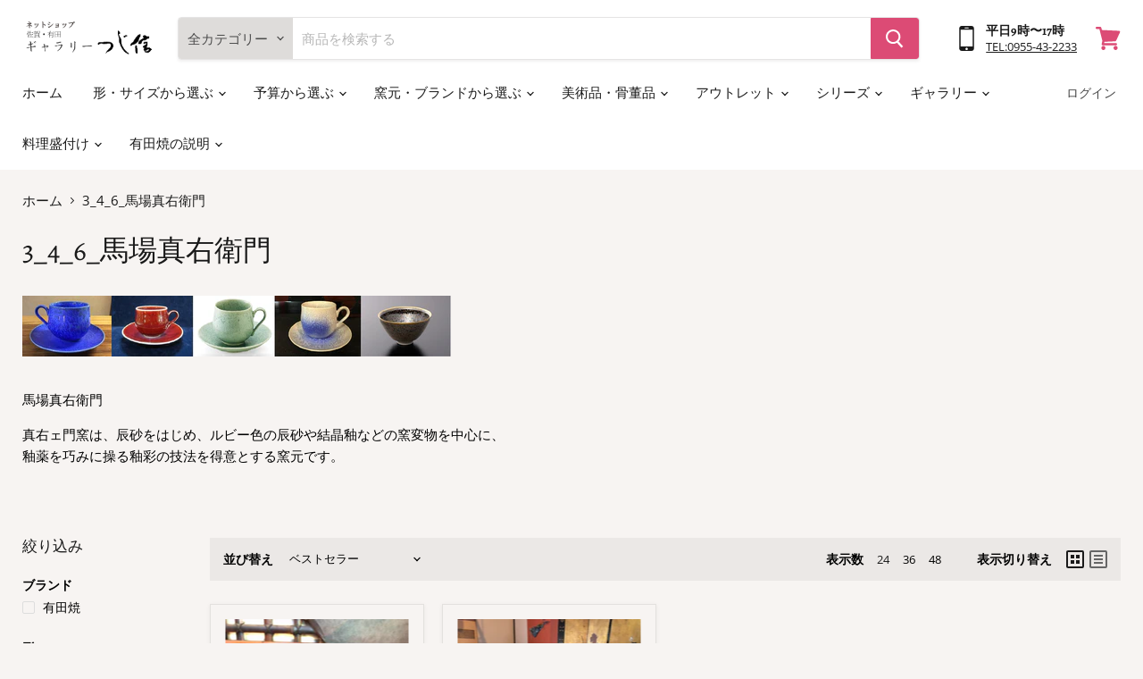

--- FILE ---
content_type: text/html; charset=utf-8
request_url: https://tsujishin.jp/collections/3_4_6_babashinemon
body_size: 34322
content:
<!doctype html>
<html class="no-js no-touch" lang="ja">
  <head>
    <meta charset="utf-8">
    <meta http-equiv="x-ua-compatible" content="IE=edge">

    <link rel="preconnect" href="https://cdn.shopify.com">
    <link rel="preconnect" href="https://fonts.shopifycdn.com">
    <link rel="preconnect" href="https://v.shopify.com">
    <link rel="preconnect" href="https://cdn.shopifycloud.com">

    <title>馬場真右衛門 — 佐賀有田 ギャラリーつじ信</title>

    
      <meta name="description" content="馬場真右衛門 真右ェ門窯は、辰砂をはじめ、ルビー色の辰砂や結晶釉などの窯変物を中心に、釉薬を巧みに操る釉彩の技法を得意とする窯元です。  ">
    

    

    
      <link rel="canonical" href="https://tsujishin.jp/collections/3_4_6_babashinemon" />
    

    <meta name="viewport" content="width=device-width">

    
    















<meta property="og:site_name" content="佐賀有田 ギャラリーつじ信">
<meta property="og:url" content="https://tsujishin.jp/collections/3_4_6_babashinemon">
<meta property="og:title" content="馬場真右衛門">
<meta property="og:type" content="website">
<meta property="og:description" content="馬場真右衛門 真右ェ門窯は、辰砂をはじめ、ルビー色の辰砂や結晶釉などの窯変物を中心に、釉薬を巧みに操る釉彩の技法を得意とする窯元です。  ">




















<meta name="twitter:title" content="馬場真右衛門">
<meta name="twitter:description" content="馬場真右衛門 真右ェ門窯は、辰砂をはじめ、ルビー色の辰砂や結晶釉などの窯変物を中心に、釉薬を巧みに操る釉彩の技法を得意とする窯元です。  ">





    <link rel="preload" href="//tsujishin.jp/cdn/fonts/alegreya/alegreya_n4.9d59d35c9865f13cc7223c9847768350c0c7301a.woff2" as="font" crossorigin="anonymous">
    <link rel="preload" as="style" href="//tsujishin.jp/cdn/shop/t/19/assets/theme.css?v=173910462765720006231762750842">


    <script>window.performance && window.performance.mark && window.performance.mark('shopify.content_for_header.start');</script><meta name="google-site-verification" content="1We9KiZ-Lm0wSfzaAycDYSp_oqbDKN_-HdMQwFd4wUI">
<meta name="google-site-verification" content="VlcK9g8fh0PzwypkSvaqJSebwcFVWFzY0TtbVMYFEO4">
<meta name="google-site-verification" content="VmNiRt7fieSxYb6SjjzUI11VjT4GZEyDdeerJ4H-NYo">
<meta name="facebook-domain-verification" content="obh8uhy0gzwb9jl0g3wzbd2smvtd9t">
<meta id="shopify-digital-wallet" name="shopify-digital-wallet" content="/26984448034/digital_wallets/dialog">
<meta name="shopify-checkout-api-token" content="dcfc24bd92186d0eaa7e33b0408d03b0">
<meta id="in-context-paypal-metadata" data-shop-id="26984448034" data-venmo-supported="false" data-environment="production" data-locale="ja_JP" data-paypal-v4="true" data-currency="JPY">
<link rel="alternate" type="application/atom+xml" title="Feed" href="/collections/3_4_6_babashinemon.atom" />
<link rel="alternate" type="application/json+oembed" href="https://tsujishin.jp/collections/3_4_6_babashinemon.oembed">
<script async="async" src="/checkouts/internal/preloads.js?locale=ja-JP"></script>
<link rel="preconnect" href="https://shop.app" crossorigin="anonymous">
<script async="async" src="https://shop.app/checkouts/internal/preloads.js?locale=ja-JP&shop_id=26984448034" crossorigin="anonymous"></script>
<script id="apple-pay-shop-capabilities" type="application/json">{"shopId":26984448034,"countryCode":"JP","currencyCode":"JPY","merchantCapabilities":["supports3DS"],"merchantId":"gid:\/\/shopify\/Shop\/26984448034","merchantName":"佐賀有田 ギャラリーつじ信","requiredBillingContactFields":["postalAddress","email","phone"],"requiredShippingContactFields":["postalAddress","email","phone"],"shippingType":"shipping","supportedNetworks":["visa","masterCard","amex","jcb","discover"],"total":{"type":"pending","label":"佐賀有田 ギャラリーつじ信","amount":"1.00"},"shopifyPaymentsEnabled":true,"supportsSubscriptions":true}</script>
<script id="shopify-features" type="application/json">{"accessToken":"dcfc24bd92186d0eaa7e33b0408d03b0","betas":["rich-media-storefront-analytics"],"domain":"tsujishin.jp","predictiveSearch":false,"shopId":26984448034,"locale":"ja"}</script>
<script>var Shopify = Shopify || {};
Shopify.shop = "ematestshop.myshopify.com";
Shopify.locale = "ja";
Shopify.currency = {"active":"JPY","rate":"1.0"};
Shopify.country = "JP";
Shopify.theme = {"name":"KYNG_通常時用","id":120417648674,"schema_name":"Empire","schema_version":"5.7.0","theme_store_id":838,"role":"main"};
Shopify.theme.handle = "null";
Shopify.theme.style = {"id":null,"handle":null};
Shopify.cdnHost = "tsujishin.jp/cdn";
Shopify.routes = Shopify.routes || {};
Shopify.routes.root = "/";</script>
<script type="module">!function(o){(o.Shopify=o.Shopify||{}).modules=!0}(window);</script>
<script>!function(o){function n(){var o=[];function n(){o.push(Array.prototype.slice.apply(arguments))}return n.q=o,n}var t=o.Shopify=o.Shopify||{};t.loadFeatures=n(),t.autoloadFeatures=n()}(window);</script>
<script>
  window.ShopifyPay = window.ShopifyPay || {};
  window.ShopifyPay.apiHost = "shop.app\/pay";
  window.ShopifyPay.redirectState = null;
</script>
<script id="shop-js-analytics" type="application/json">{"pageType":"collection"}</script>
<script defer="defer" async type="module" src="//tsujishin.jp/cdn/shopifycloud/shop-js/modules/v2/client.init-shop-cart-sync_CZKilf07.ja.esm.js"></script>
<script defer="defer" async type="module" src="//tsujishin.jp/cdn/shopifycloud/shop-js/modules/v2/chunk.common_rlhnONO2.esm.js"></script>
<script type="module">
  await import("//tsujishin.jp/cdn/shopifycloud/shop-js/modules/v2/client.init-shop-cart-sync_CZKilf07.ja.esm.js");
await import("//tsujishin.jp/cdn/shopifycloud/shop-js/modules/v2/chunk.common_rlhnONO2.esm.js");

  window.Shopify.SignInWithShop?.initShopCartSync?.({"fedCMEnabled":true,"windoidEnabled":true});

</script>
<script>
  window.Shopify = window.Shopify || {};
  if (!window.Shopify.featureAssets) window.Shopify.featureAssets = {};
  window.Shopify.featureAssets['shop-js'] = {"shop-cart-sync":["modules/v2/client.shop-cart-sync_BwCHLH8C.ja.esm.js","modules/v2/chunk.common_rlhnONO2.esm.js"],"init-fed-cm":["modules/v2/client.init-fed-cm_CQXj6EwP.ja.esm.js","modules/v2/chunk.common_rlhnONO2.esm.js"],"shop-button":["modules/v2/client.shop-button_B7JE2zCc.ja.esm.js","modules/v2/chunk.common_rlhnONO2.esm.js"],"init-windoid":["modules/v2/client.init-windoid_DQ9csUH7.ja.esm.js","modules/v2/chunk.common_rlhnONO2.esm.js"],"shop-cash-offers":["modules/v2/client.shop-cash-offers_DxEVlT9h.ja.esm.js","modules/v2/chunk.common_rlhnONO2.esm.js","modules/v2/chunk.modal_BI56FOb0.esm.js"],"shop-toast-manager":["modules/v2/client.shop-toast-manager_BE8_-kNb.ja.esm.js","modules/v2/chunk.common_rlhnONO2.esm.js"],"init-shop-email-lookup-coordinator":["modules/v2/client.init-shop-email-lookup-coordinator_BgbPPTAQ.ja.esm.js","modules/v2/chunk.common_rlhnONO2.esm.js"],"pay-button":["modules/v2/client.pay-button_hoKCMeMC.ja.esm.js","modules/v2/chunk.common_rlhnONO2.esm.js"],"avatar":["modules/v2/client.avatar_BTnouDA3.ja.esm.js"],"init-shop-cart-sync":["modules/v2/client.init-shop-cart-sync_CZKilf07.ja.esm.js","modules/v2/chunk.common_rlhnONO2.esm.js"],"shop-login-button":["modules/v2/client.shop-login-button_BXDQHqjj.ja.esm.js","modules/v2/chunk.common_rlhnONO2.esm.js","modules/v2/chunk.modal_BI56FOb0.esm.js"],"init-customer-accounts-sign-up":["modules/v2/client.init-customer-accounts-sign-up_C3NeUvFd.ja.esm.js","modules/v2/client.shop-login-button_BXDQHqjj.ja.esm.js","modules/v2/chunk.common_rlhnONO2.esm.js","modules/v2/chunk.modal_BI56FOb0.esm.js"],"init-shop-for-new-customer-accounts":["modules/v2/client.init-shop-for-new-customer-accounts_D-v2xi0b.ja.esm.js","modules/v2/client.shop-login-button_BXDQHqjj.ja.esm.js","modules/v2/chunk.common_rlhnONO2.esm.js","modules/v2/chunk.modal_BI56FOb0.esm.js"],"init-customer-accounts":["modules/v2/client.init-customer-accounts_Cciaq_Mb.ja.esm.js","modules/v2/client.shop-login-button_BXDQHqjj.ja.esm.js","modules/v2/chunk.common_rlhnONO2.esm.js","modules/v2/chunk.modal_BI56FOb0.esm.js"],"shop-follow-button":["modules/v2/client.shop-follow-button_CM9l58Wl.ja.esm.js","modules/v2/chunk.common_rlhnONO2.esm.js","modules/v2/chunk.modal_BI56FOb0.esm.js"],"lead-capture":["modules/v2/client.lead-capture_oVhdpGxe.ja.esm.js","modules/v2/chunk.common_rlhnONO2.esm.js","modules/v2/chunk.modal_BI56FOb0.esm.js"],"checkout-modal":["modules/v2/client.checkout-modal_BbgmKIDX.ja.esm.js","modules/v2/chunk.common_rlhnONO2.esm.js","modules/v2/chunk.modal_BI56FOb0.esm.js"],"shop-login":["modules/v2/client.shop-login_BRorRhgW.ja.esm.js","modules/v2/chunk.common_rlhnONO2.esm.js","modules/v2/chunk.modal_BI56FOb0.esm.js"],"payment-terms":["modules/v2/client.payment-terms_Ba4TR13R.ja.esm.js","modules/v2/chunk.common_rlhnONO2.esm.js","modules/v2/chunk.modal_BI56FOb0.esm.js"]};
</script>
<script id="__st">var __st={"a":26984448034,"offset":32400,"reqid":"5da763c7-851e-4255-ba8b-f4bccd3a9f2a-1769020077","pageurl":"tsujishin.jp\/collections\/3_4_6_babashinemon","u":"5dcc34735473","p":"collection","rtyp":"collection","rid":169324642338};</script>
<script>window.ShopifyPaypalV4VisibilityTracking = true;</script>
<script id="captcha-bootstrap">!function(){'use strict';const t='contact',e='account',n='new_comment',o=[[t,t],['blogs',n],['comments',n],[t,'customer']],c=[[e,'customer_login'],[e,'guest_login'],[e,'recover_customer_password'],[e,'create_customer']],r=t=>t.map((([t,e])=>`form[action*='/${t}']:not([data-nocaptcha='true']) input[name='form_type'][value='${e}']`)).join(','),a=t=>()=>t?[...document.querySelectorAll(t)].map((t=>t.form)):[];function s(){const t=[...o],e=r(t);return a(e)}const i='password',u='form_key',d=['recaptcha-v3-token','g-recaptcha-response','h-captcha-response',i],f=()=>{try{return window.sessionStorage}catch{return}},m='__shopify_v',_=t=>t.elements[u];function p(t,e,n=!1){try{const o=window.sessionStorage,c=JSON.parse(o.getItem(e)),{data:r}=function(t){const{data:e,action:n}=t;return t[m]||n?{data:e,action:n}:{data:t,action:n}}(c);for(const[e,n]of Object.entries(r))t.elements[e]&&(t.elements[e].value=n);n&&o.removeItem(e)}catch(o){console.error('form repopulation failed',{error:o})}}const l='form_type',E='cptcha';function T(t){t.dataset[E]=!0}const w=window,h=w.document,L='Shopify',v='ce_forms',y='captcha';let A=!1;((t,e)=>{const n=(g='f06e6c50-85a8-45c8-87d0-21a2b65856fe',I='https://cdn.shopify.com/shopifycloud/storefront-forms-hcaptcha/ce_storefront_forms_captcha_hcaptcha.v1.5.2.iife.js',D={infoText:'hCaptchaによる保護',privacyText:'プライバシー',termsText:'利用規約'},(t,e,n)=>{const o=w[L][v],c=o.bindForm;if(c)return c(t,g,e,D).then(n);var r;o.q.push([[t,g,e,D],n]),r=I,A||(h.body.append(Object.assign(h.createElement('script'),{id:'captcha-provider',async:!0,src:r})),A=!0)});var g,I,D;w[L]=w[L]||{},w[L][v]=w[L][v]||{},w[L][v].q=[],w[L][y]=w[L][y]||{},w[L][y].protect=function(t,e){n(t,void 0,e),T(t)},Object.freeze(w[L][y]),function(t,e,n,w,h,L){const[v,y,A,g]=function(t,e,n){const i=e?o:[],u=t?c:[],d=[...i,...u],f=r(d),m=r(i),_=r(d.filter((([t,e])=>n.includes(e))));return[a(f),a(m),a(_),s()]}(w,h,L),I=t=>{const e=t.target;return e instanceof HTMLFormElement?e:e&&e.form},D=t=>v().includes(t);t.addEventListener('submit',(t=>{const e=I(t);if(!e)return;const n=D(e)&&!e.dataset.hcaptchaBound&&!e.dataset.recaptchaBound,o=_(e),c=g().includes(e)&&(!o||!o.value);(n||c)&&t.preventDefault(),c&&!n&&(function(t){try{if(!f())return;!function(t){const e=f();if(!e)return;const n=_(t);if(!n)return;const o=n.value;o&&e.removeItem(o)}(t);const e=Array.from(Array(32),(()=>Math.random().toString(36)[2])).join('');!function(t,e){_(t)||t.append(Object.assign(document.createElement('input'),{type:'hidden',name:u})),t.elements[u].value=e}(t,e),function(t,e){const n=f();if(!n)return;const o=[...t.querySelectorAll(`input[type='${i}']`)].map((({name:t})=>t)),c=[...d,...o],r={};for(const[a,s]of new FormData(t).entries())c.includes(a)||(r[a]=s);n.setItem(e,JSON.stringify({[m]:1,action:t.action,data:r}))}(t,e)}catch(e){console.error('failed to persist form',e)}}(e),e.submit())}));const S=(t,e)=>{t&&!t.dataset[E]&&(n(t,e.some((e=>e===t))),T(t))};for(const o of['focusin','change'])t.addEventListener(o,(t=>{const e=I(t);D(e)&&S(e,y())}));const B=e.get('form_key'),M=e.get(l),P=B&&M;t.addEventListener('DOMContentLoaded',(()=>{const t=y();if(P)for(const e of t)e.elements[l].value===M&&p(e,B);[...new Set([...A(),...v().filter((t=>'true'===t.dataset.shopifyCaptcha))])].forEach((e=>S(e,t)))}))}(h,new URLSearchParams(w.location.search),n,t,e,['guest_login'])})(!0,!0)}();</script>
<script integrity="sha256-4kQ18oKyAcykRKYeNunJcIwy7WH5gtpwJnB7kiuLZ1E=" data-source-attribution="shopify.loadfeatures" defer="defer" src="//tsujishin.jp/cdn/shopifycloud/storefront/assets/storefront/load_feature-a0a9edcb.js" crossorigin="anonymous"></script>
<script crossorigin="anonymous" defer="defer" src="//tsujishin.jp/cdn/shopifycloud/storefront/assets/shopify_pay/storefront-65b4c6d7.js?v=20250812"></script>
<script data-source-attribution="shopify.dynamic_checkout.dynamic.init">var Shopify=Shopify||{};Shopify.PaymentButton=Shopify.PaymentButton||{isStorefrontPortableWallets:!0,init:function(){window.Shopify.PaymentButton.init=function(){};var t=document.createElement("script");t.src="https://tsujishin.jp/cdn/shopifycloud/portable-wallets/latest/portable-wallets.ja.js",t.type="module",document.head.appendChild(t)}};
</script>
<script data-source-attribution="shopify.dynamic_checkout.buyer_consent">
  function portableWalletsHideBuyerConsent(e){var t=document.getElementById("shopify-buyer-consent"),n=document.getElementById("shopify-subscription-policy-button");t&&n&&(t.classList.add("hidden"),t.setAttribute("aria-hidden","true"),n.removeEventListener("click",e))}function portableWalletsShowBuyerConsent(e){var t=document.getElementById("shopify-buyer-consent"),n=document.getElementById("shopify-subscription-policy-button");t&&n&&(t.classList.remove("hidden"),t.removeAttribute("aria-hidden"),n.addEventListener("click",e))}window.Shopify?.PaymentButton&&(window.Shopify.PaymentButton.hideBuyerConsent=portableWalletsHideBuyerConsent,window.Shopify.PaymentButton.showBuyerConsent=portableWalletsShowBuyerConsent);
</script>
<script data-source-attribution="shopify.dynamic_checkout.cart.bootstrap">document.addEventListener("DOMContentLoaded",(function(){function t(){return document.querySelector("shopify-accelerated-checkout-cart, shopify-accelerated-checkout")}if(t())Shopify.PaymentButton.init();else{new MutationObserver((function(e,n){t()&&(Shopify.PaymentButton.init(),n.disconnect())})).observe(document.body,{childList:!0,subtree:!0})}}));
</script>
<link id="shopify-accelerated-checkout-styles" rel="stylesheet" media="screen" href="https://tsujishin.jp/cdn/shopifycloud/portable-wallets/latest/accelerated-checkout-backwards-compat.css" crossorigin="anonymous">
<style id="shopify-accelerated-checkout-cart">
        #shopify-buyer-consent {
  margin-top: 1em;
  display: inline-block;
  width: 100%;
}

#shopify-buyer-consent.hidden {
  display: none;
}

#shopify-subscription-policy-button {
  background: none;
  border: none;
  padding: 0;
  text-decoration: underline;
  font-size: inherit;
  cursor: pointer;
}

#shopify-subscription-policy-button::before {
  box-shadow: none;
}

      </style>

<script>window.performance && window.performance.mark && window.performance.mark('shopify.content_for_header.end');</script>

    <link href="//tsujishin.jp/cdn/shop/t/19/assets/theme.css?v=173910462765720006231762750842" rel="stylesheet" type="text/css" media="all" />
    <link rel="stylesheet" href="//tsujishin.jp/cdn/shop/t/19/assets/tsujishin.css?v=69256767942503468821630047725">
    
	

    
    <script>
      window.Theme = window.Theme || {};
      window.Theme.routes = {
        "root_url": "/",
        "account_url": "/account",
        "account_login_url": "/account/login",
        "account_logout_url": "/account/logout",
        "account_register_url": "/account/register",
        "account_addresses_url": "/account/addresses",
        "collections_url": "/collections",
        "all_products_collection_url": "/collections/all",
        "search_url": "/search",
        "cart_url": "/cart",
        "cart_add_url": "/cart/add",
        "cart_change_url": "/cart/change",
        "cart_clear_url": "/cart/clear",
        "product_recommendations_url": "/recommendations/products",
      };
    </script>
    

  <link href="https://monorail-edge.shopifysvc.com" rel="dns-prefetch">
<script>(function(){if ("sendBeacon" in navigator && "performance" in window) {try {var session_token_from_headers = performance.getEntriesByType('navigation')[0].serverTiming.find(x => x.name == '_s').description;} catch {var session_token_from_headers = undefined;}var session_cookie_matches = document.cookie.match(/_shopify_s=([^;]*)/);var session_token_from_cookie = session_cookie_matches && session_cookie_matches.length === 2 ? session_cookie_matches[1] : "";var session_token = session_token_from_headers || session_token_from_cookie || "";function handle_abandonment_event(e) {var entries = performance.getEntries().filter(function(entry) {return /monorail-edge.shopifysvc.com/.test(entry.name);});if (!window.abandonment_tracked && entries.length === 0) {window.abandonment_tracked = true;var currentMs = Date.now();var navigation_start = performance.timing.navigationStart;var payload = {shop_id: 26984448034,url: window.location.href,navigation_start,duration: currentMs - navigation_start,session_token,page_type: "collection"};window.navigator.sendBeacon("https://monorail-edge.shopifysvc.com/v1/produce", JSON.stringify({schema_id: "online_store_buyer_site_abandonment/1.1",payload: payload,metadata: {event_created_at_ms: currentMs,event_sent_at_ms: currentMs}}));}}window.addEventListener('pagehide', handle_abandonment_event);}}());</script>
<script id="web-pixels-manager-setup">(function e(e,d,r,n,o){if(void 0===o&&(o={}),!Boolean(null===(a=null===(i=window.Shopify)||void 0===i?void 0:i.analytics)||void 0===a?void 0:a.replayQueue)){var i,a;window.Shopify=window.Shopify||{};var t=window.Shopify;t.analytics=t.analytics||{};var s=t.analytics;s.replayQueue=[],s.publish=function(e,d,r){return s.replayQueue.push([e,d,r]),!0};try{self.performance.mark("wpm:start")}catch(e){}var l=function(){var e={modern:/Edge?\/(1{2}[4-9]|1[2-9]\d|[2-9]\d{2}|\d{4,})\.\d+(\.\d+|)|Firefox\/(1{2}[4-9]|1[2-9]\d|[2-9]\d{2}|\d{4,})\.\d+(\.\d+|)|Chrom(ium|e)\/(9{2}|\d{3,})\.\d+(\.\d+|)|(Maci|X1{2}).+ Version\/(15\.\d+|(1[6-9]|[2-9]\d|\d{3,})\.\d+)([,.]\d+|)( \(\w+\)|)( Mobile\/\w+|) Safari\/|Chrome.+OPR\/(9{2}|\d{3,})\.\d+\.\d+|(CPU[ +]OS|iPhone[ +]OS|CPU[ +]iPhone|CPU IPhone OS|CPU iPad OS)[ +]+(15[._]\d+|(1[6-9]|[2-9]\d|\d{3,})[._]\d+)([._]\d+|)|Android:?[ /-](13[3-9]|1[4-9]\d|[2-9]\d{2}|\d{4,})(\.\d+|)(\.\d+|)|Android.+Firefox\/(13[5-9]|1[4-9]\d|[2-9]\d{2}|\d{4,})\.\d+(\.\d+|)|Android.+Chrom(ium|e)\/(13[3-9]|1[4-9]\d|[2-9]\d{2}|\d{4,})\.\d+(\.\d+|)|SamsungBrowser\/([2-9]\d|\d{3,})\.\d+/,legacy:/Edge?\/(1[6-9]|[2-9]\d|\d{3,})\.\d+(\.\d+|)|Firefox\/(5[4-9]|[6-9]\d|\d{3,})\.\d+(\.\d+|)|Chrom(ium|e)\/(5[1-9]|[6-9]\d|\d{3,})\.\d+(\.\d+|)([\d.]+$|.*Safari\/(?![\d.]+ Edge\/[\d.]+$))|(Maci|X1{2}).+ Version\/(10\.\d+|(1[1-9]|[2-9]\d|\d{3,})\.\d+)([,.]\d+|)( \(\w+\)|)( Mobile\/\w+|) Safari\/|Chrome.+OPR\/(3[89]|[4-9]\d|\d{3,})\.\d+\.\d+|(CPU[ +]OS|iPhone[ +]OS|CPU[ +]iPhone|CPU IPhone OS|CPU iPad OS)[ +]+(10[._]\d+|(1[1-9]|[2-9]\d|\d{3,})[._]\d+)([._]\d+|)|Android:?[ /-](13[3-9]|1[4-9]\d|[2-9]\d{2}|\d{4,})(\.\d+|)(\.\d+|)|Mobile Safari.+OPR\/([89]\d|\d{3,})\.\d+\.\d+|Android.+Firefox\/(13[5-9]|1[4-9]\d|[2-9]\d{2}|\d{4,})\.\d+(\.\d+|)|Android.+Chrom(ium|e)\/(13[3-9]|1[4-9]\d|[2-9]\d{2}|\d{4,})\.\d+(\.\d+|)|Android.+(UC? ?Browser|UCWEB|U3)[ /]?(15\.([5-9]|\d{2,})|(1[6-9]|[2-9]\d|\d{3,})\.\d+)\.\d+|SamsungBrowser\/(5\.\d+|([6-9]|\d{2,})\.\d+)|Android.+MQ{2}Browser\/(14(\.(9|\d{2,})|)|(1[5-9]|[2-9]\d|\d{3,})(\.\d+|))(\.\d+|)|K[Aa][Ii]OS\/(3\.\d+|([4-9]|\d{2,})\.\d+)(\.\d+|)/},d=e.modern,r=e.legacy,n=navigator.userAgent;return n.match(d)?"modern":n.match(r)?"legacy":"unknown"}(),u="modern"===l?"modern":"legacy",c=(null!=n?n:{modern:"",legacy:""})[u],f=function(e){return[e.baseUrl,"/wpm","/b",e.hashVersion,"modern"===e.buildTarget?"m":"l",".js"].join("")}({baseUrl:d,hashVersion:r,buildTarget:u}),m=function(e){var d=e.version,r=e.bundleTarget,n=e.surface,o=e.pageUrl,i=e.monorailEndpoint;return{emit:function(e){var a=e.status,t=e.errorMsg,s=(new Date).getTime(),l=JSON.stringify({metadata:{event_sent_at_ms:s},events:[{schema_id:"web_pixels_manager_load/3.1",payload:{version:d,bundle_target:r,page_url:o,status:a,surface:n,error_msg:t},metadata:{event_created_at_ms:s}}]});if(!i)return console&&console.warn&&console.warn("[Web Pixels Manager] No Monorail endpoint provided, skipping logging."),!1;try{return self.navigator.sendBeacon.bind(self.navigator)(i,l)}catch(e){}var u=new XMLHttpRequest;try{return u.open("POST",i,!0),u.setRequestHeader("Content-Type","text/plain"),u.send(l),!0}catch(e){return console&&console.warn&&console.warn("[Web Pixels Manager] Got an unhandled error while logging to Monorail."),!1}}}}({version:r,bundleTarget:l,surface:e.surface,pageUrl:self.location.href,monorailEndpoint:e.monorailEndpoint});try{o.browserTarget=l,function(e){var d=e.src,r=e.async,n=void 0===r||r,o=e.onload,i=e.onerror,a=e.sri,t=e.scriptDataAttributes,s=void 0===t?{}:t,l=document.createElement("script"),u=document.querySelector("head"),c=document.querySelector("body");if(l.async=n,l.src=d,a&&(l.integrity=a,l.crossOrigin="anonymous"),s)for(var f in s)if(Object.prototype.hasOwnProperty.call(s,f))try{l.dataset[f]=s[f]}catch(e){}if(o&&l.addEventListener("load",o),i&&l.addEventListener("error",i),u)u.appendChild(l);else{if(!c)throw new Error("Did not find a head or body element to append the script");c.appendChild(l)}}({src:f,async:!0,onload:function(){if(!function(){var e,d;return Boolean(null===(d=null===(e=window.Shopify)||void 0===e?void 0:e.analytics)||void 0===d?void 0:d.initialized)}()){var d=window.webPixelsManager.init(e)||void 0;if(d){var r=window.Shopify.analytics;r.replayQueue.forEach((function(e){var r=e[0],n=e[1],o=e[2];d.publishCustomEvent(r,n,o)})),r.replayQueue=[],r.publish=d.publishCustomEvent,r.visitor=d.visitor,r.initialized=!0}}},onerror:function(){return m.emit({status:"failed",errorMsg:"".concat(f," has failed to load")})},sri:function(e){var d=/^sha384-[A-Za-z0-9+/=]+$/;return"string"==typeof e&&d.test(e)}(c)?c:"",scriptDataAttributes:o}),m.emit({status:"loading"})}catch(e){m.emit({status:"failed",errorMsg:(null==e?void 0:e.message)||"Unknown error"})}}})({shopId: 26984448034,storefrontBaseUrl: "https://tsujishin.jp",extensionsBaseUrl: "https://extensions.shopifycdn.com/cdn/shopifycloud/web-pixels-manager",monorailEndpoint: "https://monorail-edge.shopifysvc.com/unstable/produce_batch",surface: "storefront-renderer",enabledBetaFlags: ["2dca8a86"],webPixelsConfigList: [{"id":"797573429","configuration":"{\"config\":\"{\\\"pixel_id\\\":\\\"G-E4WB29F50P\\\",\\\"target_country\\\":\\\"JP\\\",\\\"gtag_events\\\":[{\\\"type\\\":\\\"search\\\",\\\"action_label\\\":[\\\"G-E4WB29F50P\\\",\\\"AW-300994176\\\/p71BCNj4j_QCEICdw48B\\\"]},{\\\"type\\\":\\\"begin_checkout\\\",\\\"action_label\\\":[\\\"G-E4WB29F50P\\\",\\\"AW-300994176\\\/ryILCNX4j_QCEICdw48B\\\"]},{\\\"type\\\":\\\"view_item\\\",\\\"action_label\\\":[\\\"G-E4WB29F50P\\\",\\\"AW-300994176\\\/6E6hCM_4j_QCEICdw48B\\\",\\\"MC-DGZDXF8YW0\\\"]},{\\\"type\\\":\\\"purchase\\\",\\\"action_label\\\":[\\\"G-E4WB29F50P\\\",\\\"AW-300994176\\\/nNwPCMz4j_QCEICdw48B\\\",\\\"MC-DGZDXF8YW0\\\"]},{\\\"type\\\":\\\"page_view\\\",\\\"action_label\\\":[\\\"G-E4WB29F50P\\\",\\\"AW-300994176\\\/7m1ECMn4j_QCEICdw48B\\\",\\\"MC-DGZDXF8YW0\\\"]},{\\\"type\\\":\\\"add_payment_info\\\",\\\"action_label\\\":[\\\"G-E4WB29F50P\\\",\\\"AW-300994176\\\/I5VCCNv4j_QCEICdw48B\\\"]},{\\\"type\\\":\\\"add_to_cart\\\",\\\"action_label\\\":[\\\"G-E4WB29F50P\\\",\\\"AW-300994176\\\/LHTYCNL4j_QCEICdw48B\\\"]}],\\\"enable_monitoring_mode\\\":false}\"}","eventPayloadVersion":"v1","runtimeContext":"OPEN","scriptVersion":"b2a88bafab3e21179ed38636efcd8a93","type":"APP","apiClientId":1780363,"privacyPurposes":[],"dataSharingAdjustments":{"protectedCustomerApprovalScopes":["read_customer_address","read_customer_email","read_customer_name","read_customer_personal_data","read_customer_phone"]}},{"id":"132940085","eventPayloadVersion":"v1","runtimeContext":"LAX","scriptVersion":"1","type":"CUSTOM","privacyPurposes":["MARKETING"],"name":"Meta pixel (migrated)"},{"id":"shopify-app-pixel","configuration":"{}","eventPayloadVersion":"v1","runtimeContext":"STRICT","scriptVersion":"0450","apiClientId":"shopify-pixel","type":"APP","privacyPurposes":["ANALYTICS","MARKETING"]},{"id":"shopify-custom-pixel","eventPayloadVersion":"v1","runtimeContext":"LAX","scriptVersion":"0450","apiClientId":"shopify-pixel","type":"CUSTOM","privacyPurposes":["ANALYTICS","MARKETING"]}],isMerchantRequest: false,initData: {"shop":{"name":"佐賀有田 ギャラリーつじ信","paymentSettings":{"currencyCode":"JPY"},"myshopifyDomain":"ematestshop.myshopify.com","countryCode":"JP","storefrontUrl":"https:\/\/tsujishin.jp"},"customer":null,"cart":null,"checkout":null,"productVariants":[],"purchasingCompany":null},},"https://tsujishin.jp/cdn","fcfee988w5aeb613cpc8e4bc33m6693e112",{"modern":"","legacy":""},{"shopId":"26984448034","storefrontBaseUrl":"https:\/\/tsujishin.jp","extensionBaseUrl":"https:\/\/extensions.shopifycdn.com\/cdn\/shopifycloud\/web-pixels-manager","surface":"storefront-renderer","enabledBetaFlags":"[\"2dca8a86\"]","isMerchantRequest":"false","hashVersion":"fcfee988w5aeb613cpc8e4bc33m6693e112","publish":"custom","events":"[[\"page_viewed\",{}],[\"collection_viewed\",{\"collection\":{\"id\":\"169324642338\",\"title\":\"3_4_6_馬場真右衛門\",\"productVariants\":[{\"price\":{\"amount\":19800.0,\"currencyCode\":\"JPY\"},\"product\":{\"title\":\"珈琲碗皿(瑠璃水滴)【伝統工芸有田焼 馬場真右衛門窯】\",\"vendor\":\"有田焼\",\"id\":\"4447951814690\",\"untranslatedTitle\":\"珈琲碗皿(瑠璃水滴)【伝統工芸有田焼 馬場真右衛門窯】\",\"url\":\"\/products\/shinemon108\",\"type\":\"\"},\"id\":\"31599964356642\",\"image\":{\"src\":\"\/\/tsujishin.jp\/cdn\/shop\/products\/IMG_1942.jpg?v=1587021690\"},\"sku\":\"shinemon108\",\"title\":\"Default Title\",\"untranslatedTitle\":\"Default Title\"},{\"price\":{\"amount\":462000.0,\"currencyCode\":\"JPY\"},\"product\":{\"title\":\"窯変磁壷【有田焼真右衛門作】【限定1】\",\"vendor\":\"有田焼\",\"id\":\"4441034522658\",\"untranslatedTitle\":\"窯変磁壷【有田焼真右衛門作】【限定1】\",\"url\":\"\/products\/shinemon102\",\"type\":\"美術品\"},\"id\":\"31579314487330\",\"image\":{\"src\":\"\/\/tsujishin.jp\/cdn\/shop\/products\/IMG_1551.jpg?v=1586580723\"},\"sku\":\"shinemon102\",\"title\":\"Default Title\",\"untranslatedTitle\":\"Default Title\"}]}}]]"});</script><script>
  window.ShopifyAnalytics = window.ShopifyAnalytics || {};
  window.ShopifyAnalytics.meta = window.ShopifyAnalytics.meta || {};
  window.ShopifyAnalytics.meta.currency = 'JPY';
  var meta = {"products":[{"id":4447951814690,"gid":"gid:\/\/shopify\/Product\/4447951814690","vendor":"有田焼","type":"","handle":"shinemon108","variants":[{"id":31599964356642,"price":1980000,"name":"珈琲碗皿(瑠璃水滴)【伝統工芸有田焼 馬場真右衛門窯】","public_title":null,"sku":"shinemon108"}],"remote":false},{"id":4441034522658,"gid":"gid:\/\/shopify\/Product\/4441034522658","vendor":"有田焼","type":"美術品","handle":"shinemon102","variants":[{"id":31579314487330,"price":46200000,"name":"窯変磁壷【有田焼真右衛門作】【限定1】","public_title":null,"sku":"shinemon102"}],"remote":false}],"page":{"pageType":"collection","resourceType":"collection","resourceId":169324642338,"requestId":"5da763c7-851e-4255-ba8b-f4bccd3a9f2a-1769020077"}};
  for (var attr in meta) {
    window.ShopifyAnalytics.meta[attr] = meta[attr];
  }
</script>
<script class="analytics">
  (function () {
    var customDocumentWrite = function(content) {
      var jquery = null;

      if (window.jQuery) {
        jquery = window.jQuery;
      } else if (window.Checkout && window.Checkout.$) {
        jquery = window.Checkout.$;
      }

      if (jquery) {
        jquery('body').append(content);
      }
    };

    var hasLoggedConversion = function(token) {
      if (token) {
        return document.cookie.indexOf('loggedConversion=' + token) !== -1;
      }
      return false;
    }

    var setCookieIfConversion = function(token) {
      if (token) {
        var twoMonthsFromNow = new Date(Date.now());
        twoMonthsFromNow.setMonth(twoMonthsFromNow.getMonth() + 2);

        document.cookie = 'loggedConversion=' + token + '; expires=' + twoMonthsFromNow;
      }
    }

    var trekkie = window.ShopifyAnalytics.lib = window.trekkie = window.trekkie || [];
    if (trekkie.integrations) {
      return;
    }
    trekkie.methods = [
      'identify',
      'page',
      'ready',
      'track',
      'trackForm',
      'trackLink'
    ];
    trekkie.factory = function(method) {
      return function() {
        var args = Array.prototype.slice.call(arguments);
        args.unshift(method);
        trekkie.push(args);
        return trekkie;
      };
    };
    for (var i = 0; i < trekkie.methods.length; i++) {
      var key = trekkie.methods[i];
      trekkie[key] = trekkie.factory(key);
    }
    trekkie.load = function(config) {
      trekkie.config = config || {};
      trekkie.config.initialDocumentCookie = document.cookie;
      var first = document.getElementsByTagName('script')[0];
      var script = document.createElement('script');
      script.type = 'text/javascript';
      script.onerror = function(e) {
        var scriptFallback = document.createElement('script');
        scriptFallback.type = 'text/javascript';
        scriptFallback.onerror = function(error) {
                var Monorail = {
      produce: function produce(monorailDomain, schemaId, payload) {
        var currentMs = new Date().getTime();
        var event = {
          schema_id: schemaId,
          payload: payload,
          metadata: {
            event_created_at_ms: currentMs,
            event_sent_at_ms: currentMs
          }
        };
        return Monorail.sendRequest("https://" + monorailDomain + "/v1/produce", JSON.stringify(event));
      },
      sendRequest: function sendRequest(endpointUrl, payload) {
        // Try the sendBeacon API
        if (window && window.navigator && typeof window.navigator.sendBeacon === 'function' && typeof window.Blob === 'function' && !Monorail.isIos12()) {
          var blobData = new window.Blob([payload], {
            type: 'text/plain'
          });

          if (window.navigator.sendBeacon(endpointUrl, blobData)) {
            return true;
          } // sendBeacon was not successful

        } // XHR beacon

        var xhr = new XMLHttpRequest();

        try {
          xhr.open('POST', endpointUrl);
          xhr.setRequestHeader('Content-Type', 'text/plain');
          xhr.send(payload);
        } catch (e) {
          console.log(e);
        }

        return false;
      },
      isIos12: function isIos12() {
        return window.navigator.userAgent.lastIndexOf('iPhone; CPU iPhone OS 12_') !== -1 || window.navigator.userAgent.lastIndexOf('iPad; CPU OS 12_') !== -1;
      }
    };
    Monorail.produce('monorail-edge.shopifysvc.com',
      'trekkie_storefront_load_errors/1.1',
      {shop_id: 26984448034,
      theme_id: 120417648674,
      app_name: "storefront",
      context_url: window.location.href,
      source_url: "//tsujishin.jp/cdn/s/trekkie.storefront.cd680fe47e6c39ca5d5df5f0a32d569bc48c0f27.min.js"});

        };
        scriptFallback.async = true;
        scriptFallback.src = '//tsujishin.jp/cdn/s/trekkie.storefront.cd680fe47e6c39ca5d5df5f0a32d569bc48c0f27.min.js';
        first.parentNode.insertBefore(scriptFallback, first);
      };
      script.async = true;
      script.src = '//tsujishin.jp/cdn/s/trekkie.storefront.cd680fe47e6c39ca5d5df5f0a32d569bc48c0f27.min.js';
      first.parentNode.insertBefore(script, first);
    };
    trekkie.load(
      {"Trekkie":{"appName":"storefront","development":false,"defaultAttributes":{"shopId":26984448034,"isMerchantRequest":null,"themeId":120417648674,"themeCityHash":"480315477001846395","contentLanguage":"ja","currency":"JPY","eventMetadataId":"e5c8f7ef-8461-49f1-80a9-88a6ecf49701"},"isServerSideCookieWritingEnabled":true,"monorailRegion":"shop_domain","enabledBetaFlags":["65f19447"]},"Session Attribution":{},"S2S":{"facebookCapiEnabled":false,"source":"trekkie-storefront-renderer","apiClientId":580111}}
    );

    var loaded = false;
    trekkie.ready(function() {
      if (loaded) return;
      loaded = true;

      window.ShopifyAnalytics.lib = window.trekkie;

      var originalDocumentWrite = document.write;
      document.write = customDocumentWrite;
      try { window.ShopifyAnalytics.merchantGoogleAnalytics.call(this); } catch(error) {};
      document.write = originalDocumentWrite;

      window.ShopifyAnalytics.lib.page(null,{"pageType":"collection","resourceType":"collection","resourceId":169324642338,"requestId":"5da763c7-851e-4255-ba8b-f4bccd3a9f2a-1769020077","shopifyEmitted":true});

      var match = window.location.pathname.match(/checkouts\/(.+)\/(thank_you|post_purchase)/)
      var token = match? match[1]: undefined;
      if (!hasLoggedConversion(token)) {
        setCookieIfConversion(token);
        window.ShopifyAnalytics.lib.track("Viewed Product Category",{"currency":"JPY","category":"Collection: 3_4_6_babashinemon","collectionName":"3_4_6_babashinemon","collectionId":169324642338,"nonInteraction":true},undefined,undefined,{"shopifyEmitted":true});
      }
    });


        var eventsListenerScript = document.createElement('script');
        eventsListenerScript.async = true;
        eventsListenerScript.src = "//tsujishin.jp/cdn/shopifycloud/storefront/assets/shop_events_listener-3da45d37.js";
        document.getElementsByTagName('head')[0].appendChild(eventsListenerScript);

})();</script>
  <script>
  if (!window.ga || (window.ga && typeof window.ga !== 'function')) {
    window.ga = function ga() {
      (window.ga.q = window.ga.q || []).push(arguments);
      if (window.Shopify && window.Shopify.analytics && typeof window.Shopify.analytics.publish === 'function') {
        window.Shopify.analytics.publish("ga_stub_called", {}, {sendTo: "google_osp_migration"});
      }
      console.error("Shopify's Google Analytics stub called with:", Array.from(arguments), "\nSee https://help.shopify.com/manual/promoting-marketing/pixels/pixel-migration#google for more information.");
    };
    if (window.Shopify && window.Shopify.analytics && typeof window.Shopify.analytics.publish === 'function') {
      window.Shopify.analytics.publish("ga_stub_initialized", {}, {sendTo: "google_osp_migration"});
    }
  }
</script>
<script
  defer
  src="https://tsujishin.jp/cdn/shopifycloud/perf-kit/shopify-perf-kit-3.0.4.min.js"
  data-application="storefront-renderer"
  data-shop-id="26984448034"
  data-render-region="gcp-us-central1"
  data-page-type="collection"
  data-theme-instance-id="120417648674"
  data-theme-name="Empire"
  data-theme-version="5.7.0"
  data-monorail-region="shop_domain"
  data-resource-timing-sampling-rate="10"
  data-shs="true"
  data-shs-beacon="true"
  data-shs-export-with-fetch="true"
  data-shs-logs-sample-rate="1"
  data-shs-beacon-endpoint="https://tsujishin.jp/api/collect"
></script>
</head>

  <body class="template-collection" data-instant-allow-query-string data-reduce-animations>
    <script>
      document.documentElement.className=document.documentElement.className.replace(/\bno-js\b/,'js');
      if(window.Shopify&&window.Shopify.designMode)document.documentElement.className+=' in-theme-editor';
      if(('ontouchstart' in window)||window.DocumentTouch&&document instanceof DocumentTouch)document.documentElement.className=document.documentElement.className.replace(/\bno-touch\b/,'has-touch');
    </script>
    <a class="skip-to-main" href="#site-main">コンテンツにスキップ</a>
    <div id="shopify-section-static-announcement" class="shopify-section site-announcement"><script
  type="application/json"
  data-section-id="static-announcement"
  data-section-type="static-announcement">
</script>










</div>
    <header
      class="site-header site-header-nav--open"
      role="banner"
      data-site-header
    >
      <div id="shopify-section-static-header" class="shopify-section site-header-wrapper"><script
  type="application/json"
  data-section-id="static-header"
  data-section-type="static-header"
  data-section-data>
  {
    "settings": {
      "sticky_header": false,
      "live_search": {
        "enable": true,
        "enable_images": true,
        "enable_content": true,
        "money_format": "¥{{amount_no_decimals}}",
        "show_mobile_search_bar": false,
        "context": {
          "view_all_results": "すべての結果を見る",
          "view_all_products": "すべての製品を見る",
          "content_results": {
            "title": "投稿とページ",
            "no_results": "結果がありません。"
          },
          "no_results_products": {
            "title": "「*terms*」の製品はありません。",
            "title_in_category": "I18n Error: Missing interpolation value \u0026quot;categories\u0026quot; for \u0026quot;{{ categories }}に「{{ terms }}」の商品はありません。\u0026quot;",
            "message": "申し訳ありませんが、一致するものが見つかりませんでした。"
          }
        }
      }
    }
  }
</script>




<style data-shopify>
  .site-logo {
    max-width: 150px;
  }

  .site-logo-image {
    max-height: 56px;
  }
</style>

<div
  class="
    site-header-main
    
      site-header--full-width
    
  "
  data-site-header-main
  
  
    data-site-header-mobile-search-button
  
>
  <button class="site-header-menu-toggle" data-menu-toggle>
    <div class="site-header-menu-toggle--button" tabindex="-1">
      <span class="toggle-icon--bar toggle-icon--bar-top"></span>
      <span class="toggle-icon--bar toggle-icon--bar-middle"></span>
      <span class="toggle-icon--bar toggle-icon--bar-bottom"></span>
      <span class="visually-hidden">メニュー</span>
    </div>
  </button>

  
    
    
      <button
        class="site-header-mobile-search-button"
        data-mobile-search-button
      >
        
        <div class="site-header-mobile-search-button--button" tabindex="-1">
          <svg
  aria-hidden="true"
  focusable="false"
  role="presentation"
  xmlns="http://www.w3.org/2000/svg"
  width="20"
  height="21"
  viewBox="0 0 20 21"
>
  <path fill="currentColor" fill-rule="evenodd" d="M12.514 14.906a8.264 8.264 0 0 1-4.322 1.21C3.668 16.116 0 12.513 0 8.07 0 3.626 3.668.023 8.192.023c4.525 0 8.193 3.603 8.193 8.047 0 2.033-.769 3.89-2.035 5.307l4.999 5.552-1.775 1.597-5.06-5.62zm-4.322-.843c3.37 0 6.102-2.684 6.102-5.993 0-3.31-2.732-5.994-6.102-5.994S2.09 4.76 2.09 8.07c0 3.31 2.732 5.993 6.102 5.993z"/>
</svg>
        </div>
    
      </button>
    
  

  <div
    class="
      site-header-main-content
      
        small-promo-enabled
      
    "
  >
    <div class="site-header-logo">
      <a
        class="site-logo"
        href="/">
        
          
          

          

  

  <img
    
      src="//tsujishin.jp/cdn/shop/files/logo_230x57.png?v=1614747212"
    
    alt=""

    
      data-rimg
      srcset="//tsujishin.jp/cdn/shop/files/logo_230x57.png?v=1614747212 1x"
    

    class="site-logo-image"
    
    
  >




        
      </a>
    </div>

    





<div class="live-search" data-live-search><form
    class="
      live-search-form
      form-fields-inline
      
    "
    action="/search"
    method="get"
    role="search"
    aria-label="Product"
    data-live-search-form
  >
    <input type="hidden" name="type" value="article,page,product">
    <div class="form-field no-label"><span class="form-field-select-wrapper live-search-filter-wrapper">
          <select class="live-search-filter" data-live-search-filter data-filter-all="全カテゴリー">
            
            <option value="" selected>全カテゴリー</option>
            <option value="" disabled>------</option>
            
              

<option value="product_type:お椀">お椀</option>
<option value="product_type:お椀・深鉢">お椀・深鉢</option>
<option value="product_type:お皿">お皿</option>
<option value="product_type:お重">お重</option>
<option value="product_type:ご飯焚き鍋">ご飯焚き鍋</option>
<option value="product_type:しゅうゆ差し">しゅうゆ差し</option>
<option value="product_type:しょうゆ差し">しょうゆ差し</option>
<option value="product_type:その他">その他</option>
<option value="product_type:アミューズ">アミューズ</option>
<option value="product_type:カップ">カップ</option>
<option value="product_type:カップサーソー">カップサーソー</option>
<option value="product_type:カップソーサー">カップソーサー</option>
<option value="product_type:カトラリー">カトラリー</option>
<option value="product_type:キッチン・ダイニング">キッチン・ダイニング</option>
<option value="product_type:グラス・カップ">グラス・カップ</option>
<option value="product_type:グラス・カップセット">グラス・カップセット</option>
<option value="product_type:コップ">コップ</option>
<option value="product_type:コンロ">コンロ</option>
<option value="product_type:コーヒーカップ・ティーカップ">コーヒーカップ・ティーカップ</option>
<option value="product_type:コーヒーカップ・ティーカップセット">コーヒーカップ・ティーカップセット</option>
<option value="product_type:コーヒーサーバー・ティーポット">コーヒーサーバー・ティーポット</option>
<option value="product_type:ティッシュケース">ティッシュケース</option>
<option value="product_type:デキャンタ">デキャンタ</option>
<option value="product_type:トレイ">トレイ</option>
<option value="product_type:ピッチャー">ピッチャー</option>
<option value="product_type:ボウル">ボウル</option>
<option value="product_type:ポット">ポット</option>
<option value="product_type:ポットセット">ポットセット</option>
<option value="product_type:マグカップ">マグカップ</option>
<option value="product_type:レンゲ">レンゲ</option>
<option value="product_type:中鉢">中鉢</option>
<option value="product_type:丼">丼</option>
<option value="product_type:向付">向付</option>
<option value="product_type:土瓶">土瓶</option>
<option value="product_type:土瓶蒸し">土瓶蒸し</option>
<option value="product_type:変形皿">変形皿</option>
<option value="product_type:大皿">大皿</option>
<option value="product_type:小付">小付</option>
<option value="product_type:小皿">小皿</option>
<option value="product_type:小鉢">小鉢</option>
<option value="product_type:干支">干支</option>
<option value="product_type:弁当箱">弁当箱</option>
<option value="product_type:徳利">徳利</option>
<option value="product_type:急須">急須</option>
<option value="product_type:急須鉢">急須鉢</option>
<option value="product_type:日本酒">日本酒</option>
<option value="product_type:歯ブラシ立て">歯ブラシ立て</option>
<option value="product_type:洗面ボウル">洗面ボウル</option>
<option value="product_type:洗面鉢・植木鉢">洗面鉢・植木鉢</option>
<option value="product_type:湯呑">湯呑</option>
<option value="product_type:灰皿">灰皿</option>
<option value="product_type:猪口">猪口</option>
<option value="product_type:皿">皿</option>
<option value="product_type:皿」">皿」</option>
<option value="product_type:盃">盃</option>
<option value="product_type:石けん入れ">石けん入れ</option>
<option value="product_type:碗">碗</option>
<option value="product_type:箸・カトラリー">箸・カトラリー</option>
<option value="product_type:箸置">箸置</option>
<option value="product_type:置物">置物</option>
<option value="product_type:美術品">美術品</option>
<option value="product_type:花瓶">花瓶</option>
<option value="product_type:茶碗">茶碗</option>
<option value="product_type:蒸し碗">蒸し碗</option>
<option value="product_type:蓋物">蓋物</option>
<option value="product_type:蕎麦">蕎麦</option>
<option value="product_type:蕎麦徳利">蕎麦徳利</option>
<option value="product_type:蕎麦猪口">蕎麦猪口</option>
<option value="product_type:薬味入れ">薬味入れ</option>
<option value="product_type:装飾用品">装飾用品</option>
<option value="product_type:豆皿">豆皿</option>
<option value="product_type:酒器">酒器</option>
<option value="product_type:醤油差し">醤油差し</option>
<option value="product_type:鉢">鉢</option>
<option value="product_type:銘々皿">銘々皿</option>
<option value="product_type:鍋・フライパン">鍋・フライパン</option>
<option value="product_type:鍋・フライパンセット">鍋・フライパンセット</option>
<option value="product_type:雛人形">雛人形</option>
<option value="product_type:食前酒">食前酒</option>
<option value="product_type:食器">食器</option>
<option value="product_type:飯碗">飯碗</option>
<option value="product_type:飾りボトル">飾りボトル</option>
<option value="product_type:飾り瓶">飾り瓶</option>
<option value="product_type:飾り皿">飾り皿</option>
<option value="product_type:飾り額">飾り額</option>
<option value="product_type:高台皿">高台皿</option>
            
          </select>
          <label class="live-search-filter-label form-field-select" data-live-search-filter-label>全カテゴリー
</label>
          <svg
  aria-hidden="true"
  focusable="false"
  role="presentation"
  width="8"
  height="6"
  viewBox="0 0 8 6"
  fill="none"
  xmlns="http://www.w3.org/2000/svg"
>
<path class="icon-chevron-down-left" d="M4 4.5L7 1.5" stroke="currentColor" stroke-width="1.25" stroke-linecap="square"/>
<path class="icon-chevron-down-right" d="M4 4.5L1 1.5" stroke="currentColor" stroke-width="1.25" stroke-linecap="square"/>
</svg>

        </span><input
        class="form-field-input live-search-form-field"
        type="text"
        name="q"
        aria-label="検索する"
        placeholder="商品を検索する"
        
        autocomplete="off"
        data-live-search-input>
      <button
        class="live-search-takeover-cancel"
        type="button"
        data-live-search-takeover-cancel>
        取り消す
      </button>

      <button
        class="live-search-button"
        type="submit"
        aria-label="検索する"
        data-live-search-submit
      >
        <span class="search-icon search-icon--inactive">
          <svg
  aria-hidden="true"
  focusable="false"
  role="presentation"
  xmlns="http://www.w3.org/2000/svg"
  width="20"
  height="21"
  viewBox="0 0 20 21"
>
  <path fill="currentColor" fill-rule="evenodd" d="M12.514 14.906a8.264 8.264 0 0 1-4.322 1.21C3.668 16.116 0 12.513 0 8.07 0 3.626 3.668.023 8.192.023c4.525 0 8.193 3.603 8.193 8.047 0 2.033-.769 3.89-2.035 5.307l4.999 5.552-1.775 1.597-5.06-5.62zm-4.322-.843c3.37 0 6.102-2.684 6.102-5.993 0-3.31-2.732-5.994-6.102-5.994S2.09 4.76 2.09 8.07c0 3.31 2.732 5.993 6.102 5.993z"/>
</svg>
        </span>
        <span class="search-icon search-icon--active">
          <svg
  aria-hidden="true"
  focusable="false"
  role="presentation"
  width="26"
  height="26"
  viewBox="0 0 26 26"
  xmlns="http://www.w3.org/2000/svg"
>
  <g fill-rule="nonzero" fill="currentColor">
    <path d="M13 26C5.82 26 0 20.18 0 13S5.82 0 13 0s13 5.82 13 13-5.82 13-13 13zm0-3.852a9.148 9.148 0 1 0 0-18.296 9.148 9.148 0 0 0 0 18.296z" opacity=".29"/><path d="M13 26c7.18 0 13-5.82 13-13a1.926 1.926 0 0 0-3.852 0A9.148 9.148 0 0 1 13 22.148 1.926 1.926 0 0 0 13 26z"/>
  </g>
</svg>
        </span>
      </button>
    </div>

    <div class="search-flydown" data-live-search-flydown>
      <div class="search-flydown--placeholder" data-live-search-placeholder>
        <div class="search-flydown--product-items">
          
            <a class="search-flydown--product search-flydown--product" href="#">
              
                <div class="search-flydown--product-image">
                  <svg class="placeholder--image placeholder--content-image" xmlns="http://www.w3.org/2000/svg" viewBox="0 0 525.5 525.5"><path d="M324.5 212.7H203c-1.6 0-2.8 1.3-2.8 2.8V308c0 1.6 1.3 2.8 2.8 2.8h121.6c1.6 0 2.8-1.3 2.8-2.8v-92.5c0-1.6-1.3-2.8-2.9-2.8zm1.1 95.3c0 .6-.5 1.1-1.1 1.1H203c-.6 0-1.1-.5-1.1-1.1v-92.5c0-.6.5-1.1 1.1-1.1h121.6c.6 0 1.1.5 1.1 1.1V308z"/><path d="M210.4 299.5H240v.1s.1 0 .2-.1h75.2v-76.2h-105v76.2zm1.8-7.2l20-20c1.6-1.6 3.8-2.5 6.1-2.5s4.5.9 6.1 2.5l1.5 1.5 16.8 16.8c-12.9 3.3-20.7 6.3-22.8 7.2h-27.7v-5.5zm101.5-10.1c-20.1 1.7-36.7 4.8-49.1 7.9l-16.9-16.9 26.3-26.3c1.6-1.6 3.8-2.5 6.1-2.5s4.5.9 6.1 2.5l27.5 27.5v7.8zm-68.9 15.5c9.7-3.5 33.9-10.9 68.9-13.8v13.8h-68.9zm68.9-72.7v46.8l-26.2-26.2c-1.9-1.9-4.5-3-7.3-3s-5.4 1.1-7.3 3l-26.3 26.3-.9-.9c-1.9-1.9-4.5-3-7.3-3s-5.4 1.1-7.3 3l-18.8 18.8V225h101.4z"/><path d="M232.8 254c4.6 0 8.3-3.7 8.3-8.3s-3.7-8.3-8.3-8.3-8.3 3.7-8.3 8.3 3.7 8.3 8.3 8.3zm0-14.9c3.6 0 6.6 2.9 6.6 6.6s-2.9 6.6-6.6 6.6-6.6-2.9-6.6-6.6 3-6.6 6.6-6.6z"/></svg>
                </div>
              

              <div class="search-flydown--product-text">
                <span class="search-flydown--product-title placeholder--content-text"></span>
                <span class="search-flydown--product-price placeholder--content-text"></span>
              </div>
            </a>
          
            <a class="search-flydown--product search-flydown--product" href="#">
              
                <div class="search-flydown--product-image">
                  <svg class="placeholder--image placeholder--content-image" xmlns="http://www.w3.org/2000/svg" viewBox="0 0 525.5 525.5"><path d="M324.5 212.7H203c-1.6 0-2.8 1.3-2.8 2.8V308c0 1.6 1.3 2.8 2.8 2.8h121.6c1.6 0 2.8-1.3 2.8-2.8v-92.5c0-1.6-1.3-2.8-2.9-2.8zm1.1 95.3c0 .6-.5 1.1-1.1 1.1H203c-.6 0-1.1-.5-1.1-1.1v-92.5c0-.6.5-1.1 1.1-1.1h121.6c.6 0 1.1.5 1.1 1.1V308z"/><path d="M210.4 299.5H240v.1s.1 0 .2-.1h75.2v-76.2h-105v76.2zm1.8-7.2l20-20c1.6-1.6 3.8-2.5 6.1-2.5s4.5.9 6.1 2.5l1.5 1.5 16.8 16.8c-12.9 3.3-20.7 6.3-22.8 7.2h-27.7v-5.5zm101.5-10.1c-20.1 1.7-36.7 4.8-49.1 7.9l-16.9-16.9 26.3-26.3c1.6-1.6 3.8-2.5 6.1-2.5s4.5.9 6.1 2.5l27.5 27.5v7.8zm-68.9 15.5c9.7-3.5 33.9-10.9 68.9-13.8v13.8h-68.9zm68.9-72.7v46.8l-26.2-26.2c-1.9-1.9-4.5-3-7.3-3s-5.4 1.1-7.3 3l-26.3 26.3-.9-.9c-1.9-1.9-4.5-3-7.3-3s-5.4 1.1-7.3 3l-18.8 18.8V225h101.4z"/><path d="M232.8 254c4.6 0 8.3-3.7 8.3-8.3s-3.7-8.3-8.3-8.3-8.3 3.7-8.3 8.3 3.7 8.3 8.3 8.3zm0-14.9c3.6 0 6.6 2.9 6.6 6.6s-2.9 6.6-6.6 6.6-6.6-2.9-6.6-6.6 3-6.6 6.6-6.6z"/></svg>
                </div>
              

              <div class="search-flydown--product-text">
                <span class="search-flydown--product-title placeholder--content-text"></span>
                <span class="search-flydown--product-price placeholder--content-text"></span>
              </div>
            </a>
          
            <a class="search-flydown--product search-flydown--product" href="#">
              
                <div class="search-flydown--product-image">
                  <svg class="placeholder--image placeholder--content-image" xmlns="http://www.w3.org/2000/svg" viewBox="0 0 525.5 525.5"><path d="M324.5 212.7H203c-1.6 0-2.8 1.3-2.8 2.8V308c0 1.6 1.3 2.8 2.8 2.8h121.6c1.6 0 2.8-1.3 2.8-2.8v-92.5c0-1.6-1.3-2.8-2.9-2.8zm1.1 95.3c0 .6-.5 1.1-1.1 1.1H203c-.6 0-1.1-.5-1.1-1.1v-92.5c0-.6.5-1.1 1.1-1.1h121.6c.6 0 1.1.5 1.1 1.1V308z"/><path d="M210.4 299.5H240v.1s.1 0 .2-.1h75.2v-76.2h-105v76.2zm1.8-7.2l20-20c1.6-1.6 3.8-2.5 6.1-2.5s4.5.9 6.1 2.5l1.5 1.5 16.8 16.8c-12.9 3.3-20.7 6.3-22.8 7.2h-27.7v-5.5zm101.5-10.1c-20.1 1.7-36.7 4.8-49.1 7.9l-16.9-16.9 26.3-26.3c1.6-1.6 3.8-2.5 6.1-2.5s4.5.9 6.1 2.5l27.5 27.5v7.8zm-68.9 15.5c9.7-3.5 33.9-10.9 68.9-13.8v13.8h-68.9zm68.9-72.7v46.8l-26.2-26.2c-1.9-1.9-4.5-3-7.3-3s-5.4 1.1-7.3 3l-26.3 26.3-.9-.9c-1.9-1.9-4.5-3-7.3-3s-5.4 1.1-7.3 3l-18.8 18.8V225h101.4z"/><path d="M232.8 254c4.6 0 8.3-3.7 8.3-8.3s-3.7-8.3-8.3-8.3-8.3 3.7-8.3 8.3 3.7 8.3 8.3 8.3zm0-14.9c3.6 0 6.6 2.9 6.6 6.6s-2.9 6.6-6.6 6.6-6.6-2.9-6.6-6.6 3-6.6 6.6-6.6z"/></svg>
                </div>
              

              <div class="search-flydown--product-text">
                <span class="search-flydown--product-title placeholder--content-text"></span>
                <span class="search-flydown--product-price placeholder--content-text"></span>
              </div>
            </a>
          
        </div>
      </div>

      <div class="search-flydown--results search-flydown--results--content-enabled" data-live-search-results></div>

      
    </div>
  </form>
</div>


    
      <div class="small-promo">
        
          <span
            class="
              small-promo-icon
              
                small-promo-icon--svg
              
            "
          >
            
              


      <svg class="icon-cell-phone "    aria-hidden="true"    focusable="false"    role="presentation"    xmlns="http://www.w3.org/2000/svg" width="23" height="39" viewBox="0 0 23 39">      <path fill="currentColor" fill-rule="evenodd" transform="translate(-154.000000, -121.000000)" d="M157.833333,160 L173.166667,160 C175.275511,160 177,158.270825 177,156.15625 L177,124.84375 C177,122.729175 175.275511,121 173.166667,121 L157.833333,121 C155.724489,121 154,122.729175 154,124.84375 L154,156.15625 C154,158.270825 155.724489,160 157.833333,160 Z M165.5,158.71875 C164.4144,158.71875 163.583333,157.885425 163.583333,156.796875 C163.583333,155.708325 164.4144,154.875 165.5,154.875 C166.5856,154.875 167.416667,155.708325 167.416667,156.796875 C167.416667,157.885425 166.5856,158.71875 165.5,158.71875 Z M162.946181,123.5625 L168.053819,123.5625 C168.407627,123.5625 168.694444,123.849318 168.694444,124.203125 L168.694444,124.203125 C168.694444,124.556932 168.407627,124.84375 168.053819,124.84375 L162.946181,124.84375 C162.592373,124.84375 162.305556,124.556932 162.305556,124.203125 L162.305556,124.203125 C162.305556,123.849318 162.592373,123.5625 162.946181,123.5625 Z M156,127.016304 L175,127.016304 L175,153.092391 L156,153.092391 L156,127.016304 Z"/>    </svg>                                                              

            
          </span>
        

        <div class="small-promo-content">
          
            <span class="small-promo-heading">
              平日9時〜17時
            </span>
          

            <div class="small-promo-text-mobile">
              <a href="tel:0955-43-2233">TEL:0955-43-2233</a>
            </div>
            <div class="small-promo-text-desktop">
              <a href="tel:0955-43-2233">TEL:0955-43-2233</a>

            </div>
        </div>

        
      </div>

    
  </div>

  <div class="site-header-cart">
    <a class="site-header-cart--button" href="/cart">
      <span
        class="site-header-cart--count "
        data-header-cart-count="">
      </span>

      <svg
  aria-hidden="true"
  focusable="false"
  role="presentation"
  width="28"
  height="26"
  viewBox="0 10 28 26"
  xmlns="http://www.w3.org/2000/svg"
>
  <path fill="currentColor" fill-rule="evenodd" d="M26.15 14.488L6.977 13.59l-.666-2.661C6.159 10.37 5.704 10 5.127 10H1.213C.547 10 0 10.558 0 11.238c0 .68.547 1.238 1.213 1.238h2.974l3.337 13.249-.82 3.465c-.092.371 0 .774.212 1.053.243.31.576.465.94.465H22.72c.667 0 1.214-.558 1.214-1.239 0-.68-.547-1.238-1.214-1.238H9.434l.333-1.423 12.135-.589c.455-.03.85-.31 1.032-.712l4.247-9.286c.181-.34.151-.774-.06-1.144-.212-.34-.577-.589-.97-.589zM22.297 36c-1.256 0-2.275-1.04-2.275-2.321 0-1.282 1.019-2.322 2.275-2.322s2.275 1.04 2.275 2.322c0 1.281-1.02 2.321-2.275 2.321zM10.92 33.679C10.92 34.96 9.9 36 8.646 36 7.39 36 6.37 34.96 6.37 33.679c0-1.282 1.019-2.322 2.275-2.322s2.275 1.04 2.275 2.322z"/>
</svg>
      <span class="visually-hidden">カートを見る</span>
    </a>
  </div>
</div>

<div
  class="
    site-navigation-wrapper

    
      site-navigation--has-actions
    

    
      site-header--full-width
    
  "
  data-site-navigation
  id="site-header-nav"
>
  <nav
    class="site-navigation"
    aria-label="メイン"
  >
    




<ul
  class="navmenu navmenu-depth-1"
  data-navmenu
  aria-label="メインメニュー"
>
  
    
    

    
    
    
    
    
<li
      class="navmenu-item            navmenu-id-ホーム      "
      
      
      
    >
      <a
        class="navmenu-link  "
        href="/"
        
      >
        ホーム
        
      </a>

      
    </li>
  
    
    

    
    
    
    
    
<li
      class="navmenu-item      navmenu-item-parent      navmenu-id-形-サイズから選ぶ      "
      
      data-navmenu-parent
      
    >
      <a
        class="navmenu-link navmenu-link-parent "
        href="/collections/%E7%94%A8%E9%80%94%E3%81%8B%E3%82%89%E9%81%B8%E3%81%B6-1"
        
          aria-haspopup="true"
          aria-expanded="false"
        
      >
        形・サイズから選ぶ
        
          <span
            class="navmenu-icon navmenu-icon-depth-1"
            data-navmenu-trigger
          >
            <svg
  aria-hidden="true"
  focusable="false"
  role="presentation"
  width="8"
  height="6"
  viewBox="0 0 8 6"
  fill="none"
  xmlns="http://www.w3.org/2000/svg"
>
<path class="icon-chevron-down-left" d="M4 4.5L7 1.5" stroke="currentColor" stroke-width="1.25" stroke-linecap="square"/>
<path class="icon-chevron-down-right" d="M4 4.5L1 1.5" stroke="currentColor" stroke-width="1.25" stroke-linecap="square"/>
</svg>

          </span>
        
      </a>

      
        











<ul
  class="navmenu navmenu-depth-2 navmenu-submenu"
  data-navmenu
  
  data-navmenu-submenu
  aria-label="メインメニュー"
>
  
    

    
    

    
    

    
<li
        class="navmenu-item        navmenu-item-parent        navmenu-id-皿-プレート"
        data-navmenu-parent
      >
        <a
          class="navmenu-link navmenu-link-parent "
          href="/collections/1_1_sara"
          
            aria-haspopup="true"
            aria-expanded="false"
          
        >
          皿・プレート

            <span
              class="navmenu-icon navmenu-icon-depth-2"
              data-navmenu-trigger
            >
              <svg
  aria-hidden="true"
  focusable="false"
  role="presentation"
  width="8"
  height="6"
  viewBox="0 0 8 6"
  fill="none"
  xmlns="http://www.w3.org/2000/svg"
>
<path class="icon-chevron-down-left" d="M4 4.5L7 1.5" stroke="currentColor" stroke-width="1.25" stroke-linecap="square"/>
<path class="icon-chevron-down-right" d="M4 4.5L1 1.5" stroke="currentColor" stroke-width="1.25" stroke-linecap="square"/>
</svg>

            </span>
          
        </a>

        

        
          











<ul
  class="navmenu navmenu-depth-3 navmenu-submenu"
  data-navmenu
  
  data-navmenu-submenu
  aria-label="メインメニュー"
>
  
    

    
    

    
    

    
      <li
        class="navmenu-item navmenu-id-特大皿30cm"
      >
        <a
          class="navmenu-link "
          href="/collections/1_1_5_tokudaizara"
        >
          特大皿30cm～
</a>
      </li>
    
  
    

    
    

    
    

    
      <li
        class="navmenu-item navmenu-id-大皿24-29-9cm"
      >
        <a
          class="navmenu-link "
          href="/collections/1_1_1_plate-l"
        >
          大皿24～29.9cm
</a>
      </li>
    
  
    

    
    

    
    

    
      <li
        class="navmenu-item navmenu-id-中皿15-23-9cm"
      >
        <a
          class="navmenu-link "
          href="/collections/1_1_2_plate-m"
        >
          中皿15～23.9cm
</a>
      </li>
    
  
    

    
    

    
    

    
      <li
        class="navmenu-item navmenu-id-小皿-取皿10-14-9cm"
      >
        <a
          class="navmenu-link "
          href="/collections/1_1_3_plate-s"
        >
          小皿・取皿10～14.9cm
</a>
      </li>
    
  
    

    
    

    
    

    
      <li
        class="navmenu-item navmenu-id-豆皿-手塩皿-9-9cm"
      >
        <a
          class="navmenu-link "
          href="/collections/1_1_4_%E8%B1%86%E7%9A%BF-%E6%89%8B%E5%A1%A9%E7%9A%BF-9-9cm"
        >
          豆皿・手塩皿～9.9cm
</a>
      </li>
    
  
    

    
    

    
    

    
      <li
        class="navmenu-item navmenu-id-長皿-楕円皿"
      >
        <a
          class="navmenu-link "
          href="/collections/1_1_6_nagazara"
        >
          長皿・楕円皿
</a>
      </li>
    
  
</ul>

        
      </li>
    
  
    

    
    

    
    

    
<li
        class="navmenu-item        navmenu-item-parent        navmenu-id-鉢-ボウル"
        data-navmenu-parent
      >
        <a
          class="navmenu-link navmenu-link-parent "
          href="/collections/1_2_bowl"
          
            aria-haspopup="true"
            aria-expanded="false"
          
        >
          鉢・ボウル

            <span
              class="navmenu-icon navmenu-icon-depth-2"
              data-navmenu-trigger
            >
              <svg
  aria-hidden="true"
  focusable="false"
  role="presentation"
  width="8"
  height="6"
  viewBox="0 0 8 6"
  fill="none"
  xmlns="http://www.w3.org/2000/svg"
>
<path class="icon-chevron-down-left" d="M4 4.5L7 1.5" stroke="currentColor" stroke-width="1.25" stroke-linecap="square"/>
<path class="icon-chevron-down-right" d="M4 4.5L1 1.5" stroke="currentColor" stroke-width="1.25" stroke-linecap="square"/>
</svg>

            </span>
          
        </a>

        

        
          











<ul
  class="navmenu navmenu-depth-3 navmenu-submenu"
  data-navmenu
  
  data-navmenu-submenu
  aria-label="メインメニュー"
>
  
    

    
    

    
    

    
      <li
        class="navmenu-item navmenu-id-大鉢25cm"
      >
        <a
          class="navmenu-link "
          href="/collections/1_2_1_bowl-l"
        >
          大鉢25cm～
</a>
      </li>
    
  
    

    
    

    
    

    
      <li
        class="navmenu-item navmenu-id-中鉢16-24-9cm"
      >
        <a
          class="navmenu-link "
          href="/collections/1_2_2_bowl-m"
        >
          中鉢16～24.9cm
</a>
      </li>
    
  
    

    
    

    
    

    
      <li
        class="navmenu-item navmenu-id-小鉢-取鉢10-15-9cm"
      >
        <a
          class="navmenu-link "
          href="/collections/1_2_3_bowl-s"
        >
          小鉢・取鉢10～15.9cm
</a>
      </li>
    
  
    

    
    

    
    

    
      <li
        class="navmenu-item navmenu-id-豆鉢-9-9cm"
      >
        <a
          class="navmenu-link "
          href="/collections/1_2_4_mamebachi"
        >
          豆鉢～9.9cm
</a>
      </li>
    
  
    

    
    

    
    

    
      <li
        class="navmenu-item navmenu-id-ラーメン鉢-麵鉢"
      >
        <a
          class="navmenu-link "
          href="/collections/1_2_5_menbachi"
        >
          ラーメン鉢・麵鉢
</a>
      </li>
    
  
</ul>

        
      </li>
    
  
    

    
    

    
    

    
<li
        class="navmenu-item        navmenu-item-parent        navmenu-id-蓋もの"
        data-navmenu-parent
      >
        <a
          class="navmenu-link navmenu-link-parent "
          href="/collections/1_3_futamono"
          
            aria-haspopup="true"
            aria-expanded="false"
          
        >
          蓋もの

            <span
              class="navmenu-icon navmenu-icon-depth-2"
              data-navmenu-trigger
            >
              <svg
  aria-hidden="true"
  focusable="false"
  role="presentation"
  width="8"
  height="6"
  viewBox="0 0 8 6"
  fill="none"
  xmlns="http://www.w3.org/2000/svg"
>
<path class="icon-chevron-down-left" d="M4 4.5L7 1.5" stroke="currentColor" stroke-width="1.25" stroke-linecap="square"/>
<path class="icon-chevron-down-right" d="M4 4.5L1 1.5" stroke="currentColor" stroke-width="1.25" stroke-linecap="square"/>
</svg>

            </span>
          
        </a>

        

        
          











<ul
  class="navmenu navmenu-depth-3 navmenu-submenu"
  data-navmenu
  
  data-navmenu-submenu
  aria-label="メインメニュー"
>
  
    

    
    

    
    

    
      <li
        class="navmenu-item navmenu-id-蓋もの-丸形"
      >
        <a
          class="navmenu-link "
          href="/collections/futamono-maru"
        >
          蓋もの-丸形
</a>
      </li>
    
  
    

    
    

    
    

    
      <li
        class="navmenu-item navmenu-id-蓋もの-角形"
      >
        <a
          class="navmenu-link "
          href="/collections/1_3_2_futamono-kaku"
        >
          蓋もの-角形
</a>
      </li>
    
  
    

    
    

    
    

    
      <li
        class="navmenu-item navmenu-id-蓋もの-重箱"
      >
        <a
          class="navmenu-link "
          href="/collections/1_3_3_futamono-gyubako"
        >
          蓋もの-重箱
</a>
      </li>
    
  
</ul>

        
      </li>
    
  
    

    
    

    
    

    
<li
        class="navmenu-item        navmenu-item-parent        navmenu-id-碗-カップ"
        data-navmenu-parent
      >
        <a
          class="navmenu-link navmenu-link-parent "
          href="/collections/1_4_wan-cup"
          
            aria-haspopup="true"
            aria-expanded="false"
          
        >
          碗・カップ

            <span
              class="navmenu-icon navmenu-icon-depth-2"
              data-navmenu-trigger
            >
              <svg
  aria-hidden="true"
  focusable="false"
  role="presentation"
  width="8"
  height="6"
  viewBox="0 0 8 6"
  fill="none"
  xmlns="http://www.w3.org/2000/svg"
>
<path class="icon-chevron-down-left" d="M4 4.5L7 1.5" stroke="currentColor" stroke-width="1.25" stroke-linecap="square"/>
<path class="icon-chevron-down-right" d="M4 4.5L1 1.5" stroke="currentColor" stroke-width="1.25" stroke-linecap="square"/>
</svg>

            </span>
          
        </a>

        

        
          











<ul
  class="navmenu navmenu-depth-3 navmenu-submenu"
  data-navmenu
  
  data-navmenu-submenu
  aria-label="メインメニュー"
>
  
    

    
    

    
    

    
      <li
        class="navmenu-item navmenu-id-飯茶碗-丼"
      >
        <a
          class="navmenu-link "
          href="/collections/1_4_1_meshiwan-donburi"
        >
          飯茶碗・丼
</a>
      </li>
    
  
    

    
    

    
    

    
      <li
        class="navmenu-item navmenu-id-湯呑-煎茶碗-急須ポット"
      >
        <a
          class="navmenu-link "
          href="/collections/1_4_2_"
        >
          湯呑・煎茶碗・急須ポット
</a>
      </li>
    
  
    

    
    

    
    

    
      <li
        class="navmenu-item navmenu-id-珈琲碗皿"
      >
        <a
          class="navmenu-link "
          href="/collections/1_4_3_coffee"
        >
          珈琲碗皿
</a>
      </li>
    
  
    

    
    

    
    

    
      <li
        class="navmenu-item navmenu-id-マグカップ"
      >
        <a
          class="navmenu-link "
          href="/collections/1_4_4_mugcup"
        >
          マグカップ
</a>
      </li>
    
  
</ul>

        
      </li>
    
  
    

    
    

    
    

    
<li
        class="navmenu-item        navmenu-item-parent        navmenu-id-鍋もの"
        data-navmenu-parent
      >
        <a
          class="navmenu-link navmenu-link-parent "
          href="/collections/1_5_nabe"
          
            aria-haspopup="true"
            aria-expanded="false"
          
        >
          鍋もの

            <span
              class="navmenu-icon navmenu-icon-depth-2"
              data-navmenu-trigger
            >
              <svg
  aria-hidden="true"
  focusable="false"
  role="presentation"
  width="8"
  height="6"
  viewBox="0 0 8 6"
  fill="none"
  xmlns="http://www.w3.org/2000/svg"
>
<path class="icon-chevron-down-left" d="M4 4.5L7 1.5" stroke="currentColor" stroke-width="1.25" stroke-linecap="square"/>
<path class="icon-chevron-down-right" d="M4 4.5L1 1.5" stroke="currentColor" stroke-width="1.25" stroke-linecap="square"/>
</svg>

            </span>
          
        </a>

        

        
          











<ul
  class="navmenu navmenu-depth-3 navmenu-submenu"
  data-navmenu
  
  data-navmenu-submenu
  aria-label="メインメニュー"
>
  
    

    
    

    
    

    
      <li
        class="navmenu-item navmenu-id-大鍋27cm"
      >
        <a
          class="navmenu-link "
          href="/collections/1_5_1_oonabe"
        >
          大鍋27cm～
</a>
      </li>
    
  
    

    
    

    
    

    
      <li
        class="navmenu-item navmenu-id-小鍋-26-9cm"
      >
        <a
          class="navmenu-link "
          href="/collections/1_5_2_konabe"
        >
          小鍋～26.9cm
</a>
      </li>
    
  
</ul>

        
      </li>
    
  
    

    
    

    
    

    
<li
        class="navmenu-item        navmenu-item-parent        navmenu-id-酒器"
        data-navmenu-parent
      >
        <a
          class="navmenu-link navmenu-link-parent "
          href="/collections/1_8_syuki"
          
            aria-haspopup="true"
            aria-expanded="false"
          
        >
          酒器

            <span
              class="navmenu-icon navmenu-icon-depth-2"
              data-navmenu-trigger
            >
              <svg
  aria-hidden="true"
  focusable="false"
  role="presentation"
  width="8"
  height="6"
  viewBox="0 0 8 6"
  fill="none"
  xmlns="http://www.w3.org/2000/svg"
>
<path class="icon-chevron-down-left" d="M4 4.5L7 1.5" stroke="currentColor" stroke-width="1.25" stroke-linecap="square"/>
<path class="icon-chevron-down-right" d="M4 4.5L1 1.5" stroke="currentColor" stroke-width="1.25" stroke-linecap="square"/>
</svg>

            </span>
          
        </a>

        

        
          











<ul
  class="navmenu navmenu-depth-3 navmenu-submenu"
  data-navmenu
  
  data-navmenu-submenu
  aria-label="メインメニュー"
>
  
    

    
    

    
    

    
      <li
        class="navmenu-item navmenu-id-日本酒"
      >
        <a
          class="navmenu-link "
          href="/collections/1_8_1_nihonsyu-sake"
        >
          日本酒
</a>
      </li>
    
  
    

    
    

    
    

    
      <li
        class="navmenu-item navmenu-id-ビアカップ-フリーカップ"
      >
        <a
          class="navmenu-link "
          href="/collections/1_4_5_"
        >
          ビアカップ・フリーカップ
</a>
      </li>
    
  
    

    
    

    
    

    
      <li
        class="navmenu-item navmenu-id-焼酎カップ-ロックカップ"
      >
        <a
          class="navmenu-link "
          href="/collections/1_4_6_"
        >
          焼酎カップ・ロックカップ
</a>
      </li>
    
  
</ul>

        
      </li>
    
  
    

    
    

    
    

    
<li
        class="navmenu-item        navmenu-item-parent        navmenu-id-その他"
        data-navmenu-parent
      >
        <a
          class="navmenu-link navmenu-link-parent "
          href="/collections/%E3%81%9D%E3%81%AE%E4%BB%96"
          
            aria-haspopup="true"
            aria-expanded="false"
          
        >
          その他

            <span
              class="navmenu-icon navmenu-icon-depth-2"
              data-navmenu-trigger
            >
              <svg
  aria-hidden="true"
  focusable="false"
  role="presentation"
  width="8"
  height="6"
  viewBox="0 0 8 6"
  fill="none"
  xmlns="http://www.w3.org/2000/svg"
>
<path class="icon-chevron-down-left" d="M4 4.5L7 1.5" stroke="currentColor" stroke-width="1.25" stroke-linecap="square"/>
<path class="icon-chevron-down-right" d="M4 4.5L1 1.5" stroke="currentColor" stroke-width="1.25" stroke-linecap="square"/>
</svg>

            </span>
          
        </a>

        

        
          











<ul
  class="navmenu navmenu-depth-3 navmenu-submenu"
  data-navmenu
  
  data-navmenu-submenu
  aria-label="メインメニュー"
>
  
    

    
    

    
    

    
      <li
        class="navmenu-item navmenu-id-卓上小物"
      >
        <a
          class="navmenu-link "
          href="/collections/1_6_1_desktop-komono"
        >
          卓上小物
</a>
      </li>
    
  
    

    
    

    
    

    
      <li
        class="navmenu-item navmenu-id-箸置き-カトラリーレスト"
      >
        <a
          class="navmenu-link "
          href="/collections/1_6_2_rest"
        >
          箸置き・カトラリーレスト
</a>
      </li>
    
  
    

    
    

    
    

    
      <li
        class="navmenu-item navmenu-id-衛生陶器洗面ボウルなど"
      >
        <a
          class="navmenu-link "
          href="/collections/1_6_3_eiseitouki"
        >
          衛生陶器(洗面ボウルなど)
</a>
      </li>
    
  
    

    
    

    
    

    
      <li
        class="navmenu-item navmenu-id-花瓶-置物"
      >
        <a
          class="navmenu-link "
          href="/collections/1_6_4_kabin-okimono"
        >
          花瓶・置物
</a>
      </li>
    
  
</ul>

        
      </li>
    
  
</ul>

      
    </li>
  
    
    

    
    
    
    
    
<li
      class="navmenu-item      navmenu-item-parent      navmenu-id-予算から選ぶ      "
      
      data-navmenu-parent
      
    >
      <a
        class="navmenu-link navmenu-link-parent "
        href="#"
        
          aria-haspopup="true"
          aria-expanded="false"
        
      >
        予算から選ぶ
        
          <span
            class="navmenu-icon navmenu-icon-depth-1"
            data-navmenu-trigger
          >
            <svg
  aria-hidden="true"
  focusable="false"
  role="presentation"
  width="8"
  height="6"
  viewBox="0 0 8 6"
  fill="none"
  xmlns="http://www.w3.org/2000/svg"
>
<path class="icon-chevron-down-left" d="M4 4.5L7 1.5" stroke="currentColor" stroke-width="1.25" stroke-linecap="square"/>
<path class="icon-chevron-down-right" d="M4 4.5L1 1.5" stroke="currentColor" stroke-width="1.25" stroke-linecap="square"/>
</svg>

          </span>
        
      </a>

      
        











<ul
  class="navmenu navmenu-depth-2 navmenu-submenu"
  data-navmenu
  
  data-navmenu-submenu
  aria-label="メインメニュー"
>
  
    

    
    

    
    

    
      <li
        class="navmenu-item navmenu-id-999円"
      >
        <a
          class="navmenu-link "
          href="/collections/999"
        >
          〜999円
</a>
      </li>
    
  
    

    
    

    
    

    
      <li
        class="navmenu-item navmenu-id-1-000円-4-999円"
      >
        <a
          class="navmenu-link "
          href="/collections/1000-4999"
        >
          1,000円〜4,999円
</a>
      </li>
    
  
    

    
    

    
    

    
      <li
        class="navmenu-item navmenu-id-5-000円-9-999円"
      >
        <a
          class="navmenu-link "
          href="/collections/5000-9999"
        >
          5,000円〜9,999円
</a>
      </li>
    
  
    

    
    

    
    

    
      <li
        class="navmenu-item navmenu-id-10-000円"
      >
        <a
          class="navmenu-link "
          href="/collections/10000"
        >
          10,000円〜
</a>
      </li>
    
  
</ul>

      
    </li>
  
    
    

    
    
    
    
    
<li
      class="navmenu-item      navmenu-item-parent      navmenu-id-窯元-ブランドから選ぶ      "
      
      data-navmenu-parent
      
    >
      <a
        class="navmenu-link navmenu-link-parent "
        href="/collections/3_kamamotobrand"
        
          aria-haspopup="true"
          aria-expanded="false"
        
      >
        窯元・ブランドから選ぶ
        
          <span
            class="navmenu-icon navmenu-icon-depth-1"
            data-navmenu-trigger
          >
            <svg
  aria-hidden="true"
  focusable="false"
  role="presentation"
  width="8"
  height="6"
  viewBox="0 0 8 6"
  fill="none"
  xmlns="http://www.w3.org/2000/svg"
>
<path class="icon-chevron-down-left" d="M4 4.5L7 1.5" stroke="currentColor" stroke-width="1.25" stroke-linecap="square"/>
<path class="icon-chevron-down-right" d="M4 4.5L1 1.5" stroke="currentColor" stroke-width="1.25" stroke-linecap="square"/>
</svg>

          </span>
        
      </a>

      
        











<ul
  class="navmenu navmenu-depth-2 navmenu-submenu"
  data-navmenu
  
  data-navmenu-submenu
  aria-label="メインメニュー"
>
  
    

    
    

    
    

    
<li
        class="navmenu-item        navmenu-item-parent        navmenu-id-有田焼窯元"
        data-navmenu-parent
      >
        <a
          class="navmenu-link navmenu-link-parent "
          href="/collections/arita"
          
            aria-haspopup="true"
            aria-expanded="false"
          
        >
          有田焼窯元

            <span
              class="navmenu-icon navmenu-icon-depth-2"
              data-navmenu-trigger
            >
              <svg
  aria-hidden="true"
  focusable="false"
  role="presentation"
  width="8"
  height="6"
  viewBox="0 0 8 6"
  fill="none"
  xmlns="http://www.w3.org/2000/svg"
>
<path class="icon-chevron-down-left" d="M4 4.5L7 1.5" stroke="currentColor" stroke-width="1.25" stroke-linecap="square"/>
<path class="icon-chevron-down-right" d="M4 4.5L1 1.5" stroke="currentColor" stroke-width="1.25" stroke-linecap="square"/>
</svg>

            </span>
          
        </a>

        

        
          











<ul
  class="navmenu navmenu-depth-3 navmenu-submenu"
  data-navmenu
  
  data-navmenu-submenu
  aria-label="メインメニュー"
>
  
    

    
    

    
    

    
      <li
        class="navmenu-item navmenu-id-李荘窯"
      >
        <a
          class="navmenu-link "
          href="/collections/3_1_1_risou"
        >
          李荘窯
</a>
      </li>
    
  
    

    
    

    
    

    
      <li
        class="navmenu-item navmenu-id-吉右衛門窯"
      >
        <a
          class="navmenu-link "
          href="/collections/3_14_kichiemon"
        >
          吉右衛門窯
</a>
      </li>
    
  
    

    
    

    
    

    
      <li
        class="navmenu-item navmenu-id-やま平窯"
      >
        <a
          class="navmenu-link "
          href="/collections/3_1_4_yamahei"
        >
          やま平窯
</a>
      </li>
    
  
    

    
    

    
    

    
      <li
        class="navmenu-item navmenu-id-陶悦窯"
      >
        <a
          class="navmenu-link "
          href="/collections/3_1_8_touetsugama"
        >
          陶悦窯
</a>
      </li>
    
  
    

    
    

    
    

    
      <li
        class="navmenu-item navmenu-id-福泉窯"
      >
        <a
          class="navmenu-link "
          href="/collections/3_2_5_fukusen"
        >
          福泉窯
</a>
      </li>
    
  
    

    
    

    
    

    
      <li
        class="navmenu-item navmenu-id-伝平窯"
      >
        <a
          class="navmenu-link "
          href="/collections/3_1_9_denpeigama"
        >
          伝平窯
</a>
      </li>
    
  
    

    
    

    
    

    
      <li
        class="navmenu-item navmenu-id-華山窯"
      >
        <a
          class="navmenu-link "
          href="/collections/3_1_6_kazan"
        >
          華山窯
</a>
      </li>
    
  
    

    
    

    
    

    
      <li
        class="navmenu-item navmenu-id-金善窯"
      >
        <a
          class="navmenu-link "
          href="/collections/3_1_2_kanezen"
        >
          金善窯
</a>
      </li>
    
  
    

    
    

    
    

    
      <li
        class="navmenu-item navmenu-id-徳幸窯"
      >
        <a
          class="navmenu-link "
          href="/collections/3_1_10_tokkougama"
        >
          徳幸窯
</a>
      </li>
    
  
    

    
    

    
    

    
      <li
        class="navmenu-item navmenu-id-江頭利休窯"
      >
        <a
          class="navmenu-link "
          href="/collections/3_1_11_egashira"
        >
          江頭利休窯
</a>
      </li>
    
  
</ul>

        
      </li>
    
  
    

    
    

    
    

    
<li
        class="navmenu-item        navmenu-item-parent        navmenu-id-波佐見焼窯元"
        data-navmenu-parent
      >
        <a
          class="navmenu-link navmenu-link-parent "
          href="/collections/hasami"
          
            aria-haspopup="true"
            aria-expanded="false"
          
        >
          波佐見焼窯元

            <span
              class="navmenu-icon navmenu-icon-depth-2"
              data-navmenu-trigger
            >
              <svg
  aria-hidden="true"
  focusable="false"
  role="presentation"
  width="8"
  height="6"
  viewBox="0 0 8 6"
  fill="none"
  xmlns="http://www.w3.org/2000/svg"
>
<path class="icon-chevron-down-left" d="M4 4.5L7 1.5" stroke="currentColor" stroke-width="1.25" stroke-linecap="square"/>
<path class="icon-chevron-down-right" d="M4 4.5L1 1.5" stroke="currentColor" stroke-width="1.25" stroke-linecap="square"/>
</svg>

            </span>
          
        </a>

        

        
          











<ul
  class="navmenu navmenu-depth-3 navmenu-submenu"
  data-navmenu
  
  data-navmenu-submenu
  aria-label="メインメニュー"
>
  
    

    
    

    
    

    
      <li
        class="navmenu-item navmenu-id-洸琳窯"
      >
        <a
          class="navmenu-link "
          href="/collections/3_2_2_kourinhasami"
        >
          洸琳窯
</a>
      </li>
    
  
    

    
    

    
    

    
      <li
        class="navmenu-item navmenu-id-一真窯"
      >
        <a
          class="navmenu-link "
          href="/collections/3_2_1_issingama"
        >
          一真窯
</a>
      </li>
    
  
    

    
    

    
    

    
      <li
        class="navmenu-item navmenu-id-一夢窯"
      >
        <a
          class="navmenu-link "
          href="/collections/3_2_3_ichimu"
        >
          一夢窯
</a>
      </li>
    
  
    

    
    

    
    

    
      <li
        class="navmenu-item navmenu-id-和山窯"
      >
        <a
          class="navmenu-link "
          href="/collections/3_2_4_wazan"
        >
          和山窯
</a>
      </li>
    
  
</ul>

        
      </li>
    
  
    

    
    

    
    

    
<li
        class="navmenu-item        navmenu-item-parent        navmenu-id-伊万里焼窯元"
        data-navmenu-parent
      >
        <a
          class="navmenu-link navmenu-link-parent "
          href="/collections/imari"
          
            aria-haspopup="true"
            aria-expanded="false"
          
        >
          伊万里焼窯元

            <span
              class="navmenu-icon navmenu-icon-depth-2"
              data-navmenu-trigger
            >
              <svg
  aria-hidden="true"
  focusable="false"
  role="presentation"
  width="8"
  height="6"
  viewBox="0 0 8 6"
  fill="none"
  xmlns="http://www.w3.org/2000/svg"
>
<path class="icon-chevron-down-left" d="M4 4.5L7 1.5" stroke="currentColor" stroke-width="1.25" stroke-linecap="square"/>
<path class="icon-chevron-down-right" d="M4 4.5L1 1.5" stroke="currentColor" stroke-width="1.25" stroke-linecap="square"/>
</svg>

            </span>
          
        </a>

        

        
          











<ul
  class="navmenu navmenu-depth-3 navmenu-submenu"
  data-navmenu
  
  data-navmenu-submenu
  aria-label="メインメニュー"
>
  
    

    
    

    
    

    
      <li
        class="navmenu-item navmenu-id-瀬兵窯"
      >
        <a
          class="navmenu-link "
          href="/collections/3_3_2_sehyougama"
        >
          瀬兵窯
</a>
      </li>
    
  
    

    
    

    
    

    
      <li
        class="navmenu-item navmenu-id-瀬貞窯寛右衛門窯"
      >
        <a
          class="navmenu-link "
          href="/collections/3_3_1_sesada"
        >
          瀬貞窯(寛右衛門窯)
</a>
      </li>
    
  
</ul>

        
      </li>
    
  
    

    
    

    
    

    
<li
        class="navmenu-item        navmenu-item-parent        navmenu-id-arita-plus海外企画チーム"
        data-navmenu-parent
      >
        <a
          class="navmenu-link navmenu-link-parent "
          href="/collections/arita-plus"
          
            aria-haspopup="true"
            aria-expanded="false"
          
        >
          ARITA PLUS(海外企画チーム)

            <span
              class="navmenu-icon navmenu-icon-depth-2"
              data-navmenu-trigger
            >
              <svg
  aria-hidden="true"
  focusable="false"
  role="presentation"
  width="8"
  height="6"
  viewBox="0 0 8 6"
  fill="none"
  xmlns="http://www.w3.org/2000/svg"
>
<path class="icon-chevron-down-left" d="M4 4.5L7 1.5" stroke="currentColor" stroke-width="1.25" stroke-linecap="square"/>
<path class="icon-chevron-down-right" d="M4 4.5L1 1.5" stroke="currentColor" stroke-width="1.25" stroke-linecap="square"/>
</svg>

            </span>
          
        </a>

        

        
          











<ul
  class="navmenu navmenu-depth-3 navmenu-submenu"
  data-navmenu
  
  data-navmenu-submenu
  aria-label="メインメニュー"
>
  
    

    
    

    
    

    
      <li
        class="navmenu-item navmenu-id-riso-porcelain"
      >
        <a
          class="navmenu-link "
          href="/collections/5_1_1_riso-porcelain"
        >
          Riso Porcelain
</a>
      </li>
    
  
    

    
    

    
    

    
      <li
        class="navmenu-item navmenu-id-yamahei-porcelain"
      >
        <a
          class="navmenu-link "
          href="/collections/5_1_2_yamahei-porcelain"
        >
          Yamahei Porcelain
</a>
      </li>
    
  
    

    
    

    
    

    
      <li
        class="navmenu-item navmenu-id-zuiho-kiln"
      >
        <a
          class="navmenu-link "
          href="/collections/5_8_zuiho-kiln"
        >
          Zuiho Kiln
</a>
      </li>
    
  
    

    
    

    
    

    
      <li
        class="navmenu-item navmenu-id-tokko-kiln"
      >
        <a
          class="navmenu-link "
          href="/collections/5_1_5_tokko-kiln"
        >
          Tokko Kiln
</a>
      </li>
    
  
    

    
    

    
    

    
      <li
        class="navmenu-item navmenu-id-fukuju-porcelain"
      >
        <a
          class="navmenu-link "
          href="/collections/5_3_fukuju-porcelain"
        >
          Fukuju Porcelain
</a>
      </li>
    
  
    

    
    

    
    

    
      <li
        class="navmenu-item navmenu-id-anrakugama-kiln"
      >
        <a
          class="navmenu-link "
          href="/collections/5_1_7_anrakugama-kiln"
        >
          Anrakugama Kiln
</a>
      </li>
    
  
    

    
    

    
    

    
      <li
        class="navmenu-item navmenu-id-kichiemon-porcelain"
      >
        <a
          class="navmenu-link "
          href="/collections/5_1_3_kichiemon-porcelain"
        >
          Kichiemon Porcelain
</a>
      </li>
    
  
</ul>

        
      </li>
    
  
    

    
    

    
    

    
<li
        class="navmenu-item        navmenu-item-parent        navmenu-id-作家"
        data-navmenu-parent
      >
        <a
          class="navmenu-link navmenu-link-parent "
          href="/collections/3_4_artist"
          
            aria-haspopup="true"
            aria-expanded="false"
          
        >
          作家

            <span
              class="navmenu-icon navmenu-icon-depth-2"
              data-navmenu-trigger
            >
              <svg
  aria-hidden="true"
  focusable="false"
  role="presentation"
  width="8"
  height="6"
  viewBox="0 0 8 6"
  fill="none"
  xmlns="http://www.w3.org/2000/svg"
>
<path class="icon-chevron-down-left" d="M4 4.5L7 1.5" stroke="currentColor" stroke-width="1.25" stroke-linecap="square"/>
<path class="icon-chevron-down-right" d="M4 4.5L1 1.5" stroke="currentColor" stroke-width="1.25" stroke-linecap="square"/>
</svg>

            </span>
          
        </a>

        

        
          











<ul
  class="navmenu navmenu-depth-3 navmenu-submenu"
  data-navmenu
  
  data-navmenu-submenu
  aria-label="メインメニュー"
>
  
    

    
    

    
    

    
      <li
        class="navmenu-item navmenu-id-辻修窯"
      >
        <a
          class="navmenu-link "
          href="/collections/3_4_1_%E8%BE%BB%E4%BF%AE%E7%AA%AF"
        >
          辻修窯
</a>
      </li>
    
  
    

    
    

    
    

    
      <li
        class="navmenu-item navmenu-id-宮崎祐輔"
      >
        <a
          class="navmenu-link "
          href="/collections/3_4_2_miyazakiyuusuke"
        >
          宮崎祐輔
</a>
      </li>
    
  
    

    
    

    
    

    
      <li
        class="navmenu-item navmenu-id-四郎窯副島信幸"
      >
        <a
          class="navmenu-link "
          href="/collections/3_4_3_shirougama"
        >
          四郎窯(副島信幸)
</a>
      </li>
    
  
    

    
    

    
    

    
      <li
        class="navmenu-item navmenu-id-前田泰昭泰明窯"
      >
        <a
          class="navmenu-link "
          href="/collections/3_4_4_taimei"
        >
          前田泰昭(泰明窯)
</a>
      </li>
    
  
    

    
    

    
    

    
      <li
        class="navmenu-item navmenu-id-西山勇宗元窯"
      >
        <a
          class="navmenu-link "
          href="/collections/3_4_5_nishiyamaisamu"
        >
          西山勇(宗元窯)
</a>
      </li>
    
  
    

    
    

    
    

    
      <li
        class="navmenu-item navmenu-id-馬場真右衛門"
      >
        <a
          class="navmenu-link navmenu-link-active"
          href="/collections/3_4_6_babashinemon"
        >
          馬場真右衛門
</a>
      </li>
    
  
</ul>

        
      </li>
    
  
    

    
    

    
    

    
      <li
        class="navmenu-item navmenu-id-酒井田柿右衛門窯"
      >
        <a
          class="navmenu-link "
          href="/collections/3_5_kakiemon"
        >
          酒井田柿右衛門窯
</a>
      </li>
    
  
    

    
    

    
    

    
      <li
        class="navmenu-item navmenu-id-今泉今右衛門窯"
      >
        <a
          class="navmenu-link "
          href="/collections/3_6_imaemon"
        >
          今泉今右衛門窯
</a>
      </li>
    
  
</ul>

      
    </li>
  
    
    

    
    
    
    
    
<li
      class="navmenu-item      navmenu-item-parent      navmenu-id-美術品-骨董品      "
      
      data-navmenu-parent
      
    >
      <a
        class="navmenu-link navmenu-link-parent "
        href="/collections/art-and-antiques"
        
          aria-haspopup="true"
          aria-expanded="false"
        
      >
        美術品・骨董品
        
          <span
            class="navmenu-icon navmenu-icon-depth-1"
            data-navmenu-trigger
          >
            <svg
  aria-hidden="true"
  focusable="false"
  role="presentation"
  width="8"
  height="6"
  viewBox="0 0 8 6"
  fill="none"
  xmlns="http://www.w3.org/2000/svg"
>
<path class="icon-chevron-down-left" d="M4 4.5L7 1.5" stroke="currentColor" stroke-width="1.25" stroke-linecap="square"/>
<path class="icon-chevron-down-right" d="M4 4.5L1 1.5" stroke="currentColor" stroke-width="1.25" stroke-linecap="square"/>
</svg>

          </span>
        
      </a>

      
        











<ul
  class="navmenu navmenu-depth-2 navmenu-submenu"
  data-navmenu
  
  data-navmenu-submenu
  aria-label="メインメニュー"
>
  
    

    
    

    
    

    
      <li
        class="navmenu-item navmenu-id-美術品"
      >
        <a
          class="navmenu-link "
          href="/collections/4_1_fine-art"
        >
          美術品
</a>
      </li>
    
  
    

    
    

    
    

    
      <li
        class="navmenu-item navmenu-id-骨董品古陶磁"
      >
        <a
          class="navmenu-link "
          href="/collections/4_2_ancient-porcelain"
        >
          骨董品(古陶磁)
</a>
      </li>
    
  
</ul>

      
    </li>
  
    
    

    
    
    
    
    
<li
      class="navmenu-item      navmenu-item-parent      navmenu-id-アウトレット      "
      
      data-navmenu-parent
      
    >
      <a
        class="navmenu-link navmenu-link-parent "
        href="/collections/6_outlet"
        
          aria-haspopup="true"
          aria-expanded="false"
        
      >
        アウトレット
        
          <span
            class="navmenu-icon navmenu-icon-depth-1"
            data-navmenu-trigger
          >
            <svg
  aria-hidden="true"
  focusable="false"
  role="presentation"
  width="8"
  height="6"
  viewBox="0 0 8 6"
  fill="none"
  xmlns="http://www.w3.org/2000/svg"
>
<path class="icon-chevron-down-left" d="M4 4.5L7 1.5" stroke="currentColor" stroke-width="1.25" stroke-linecap="square"/>
<path class="icon-chevron-down-right" d="M4 4.5L1 1.5" stroke="currentColor" stroke-width="1.25" stroke-linecap="square"/>
</svg>

          </span>
        
      </a>

      
        











<ul
  class="navmenu navmenu-depth-2 navmenu-submenu"
  data-navmenu
  
  data-navmenu-submenu
  aria-label="メインメニュー"
>
  
    

    
    

    
    

    
      <li
        class="navmenu-item navmenu-id-アウトレット-皿"
      >
        <a
          class="navmenu-link "
          href="/collections/6_1_outlet-plate"
        >
          アウトレット-皿
</a>
      </li>
    
  
    

    
    

    
    

    
      <li
        class="navmenu-item navmenu-id-アウトレット-鉢"
      >
        <a
          class="navmenu-link "
          href="/collections/6_2_outlet-bowl"
        >
          アウトレット-鉢
</a>
      </li>
    
  
    

    
    

    
    

    
      <li
        class="navmenu-item navmenu-id-アウトレット-蓋物"
      >
        <a
          class="navmenu-link "
          href="/collections/6_3_outlet-futamono"
        >
          アウトレット-蓋物
</a>
      </li>
    
  
    

    
    

    
    

    
      <li
        class="navmenu-item navmenu-id-アウトレット-碗カップ"
      >
        <a
          class="navmenu-link "
          href="/collections/6_6_wan-cup"
        >
          アウトレット-碗カップ
</a>
      </li>
    
  
    

    
    

    
    

    
      <li
        class="navmenu-item navmenu-id-アウトレット-その他"
      >
        <a
          class="navmenu-link "
          href="/collections/6_4_outlet-other"
        >
          アウトレット-その他
</a>
      </li>
    
  
</ul>

      
    </li>
  
    
    

    
    
    
    
    
<li
      class="navmenu-item      navmenu-item-parent      navmenu-id-シリーズ      "
      
      data-navmenu-parent
      
    >
      <a
        class="navmenu-link navmenu-link-parent "
        href="/collections/%E3%82%B7%E3%83%AA%E3%83%BC%E3%82%BA"
        
          aria-haspopup="true"
          aria-expanded="false"
        
      >
        シリーズ
        
          <span
            class="navmenu-icon navmenu-icon-depth-1"
            data-navmenu-trigger
          >
            <svg
  aria-hidden="true"
  focusable="false"
  role="presentation"
  width="8"
  height="6"
  viewBox="0 0 8 6"
  fill="none"
  xmlns="http://www.w3.org/2000/svg"
>
<path class="icon-chevron-down-left" d="M4 4.5L7 1.5" stroke="currentColor" stroke-width="1.25" stroke-linecap="square"/>
<path class="icon-chevron-down-right" d="M4 4.5L1 1.5" stroke="currentColor" stroke-width="1.25" stroke-linecap="square"/>
</svg>

          </span>
        
      </a>

      
        











<ul
  class="navmenu navmenu-depth-2 navmenu-submenu"
  data-navmenu
  
  data-navmenu-submenu
  aria-label="メインメニュー"
>
  
    

    
    

    
    

    
<li
        class="navmenu-item        navmenu-item-parent        navmenu-id-frameシリーズ"
        data-navmenu-parent
      >
        <a
          class="navmenu-link navmenu-link-parent "
          href="/collections/7_1_frame"
          
            aria-haspopup="true"
            aria-expanded="false"
          
        >
          frameシリーズ

            <span
              class="navmenu-icon navmenu-icon-depth-2"
              data-navmenu-trigger
            >
              <svg
  aria-hidden="true"
  focusable="false"
  role="presentation"
  width="8"
  height="6"
  viewBox="0 0 8 6"
  fill="none"
  xmlns="http://www.w3.org/2000/svg"
>
<path class="icon-chevron-down-left" d="M4 4.5L7 1.5" stroke="currentColor" stroke-width="1.25" stroke-linecap="square"/>
<path class="icon-chevron-down-right" d="M4 4.5L1 1.5" stroke="currentColor" stroke-width="1.25" stroke-linecap="square"/>
</svg>

            </span>
          
        </a>

        

        
          











<ul
  class="navmenu navmenu-depth-3 navmenu-submenu"
  data-navmenu
  
  data-navmenu-submenu
  aria-label="メインメニュー"
>
  
    

    
    

    
    

    
      <li
        class="navmenu-item navmenu-id-frameシリーズ-焼〆陶片"
      >
        <a
          class="navmenu-link "
          href="/collections/7_1_2_frame-yakishime-touhen"
        >
          frameシリーズ-焼〆陶片
</a>
      </li>
    
  
    

    
    

    
    

    
      <li
        class="navmenu-item navmenu-id-frameシリーズ-渕色泡"
      >
        <a
          class="navmenu-link "
          href="/collections/7_1_3_-frame-fuchiiroawa"
        >
          frameシリーズ-渕色泡
</a>
      </li>
    
  
    

    
    

    
    

    
      <li
        class="navmenu-item navmenu-id-frameシリーズ-esエッグシェル青泡"
      >
        <a
          class="navmenu-link "
          href="/collections/7_1_6_-frame-esaoawa"
        >
          frameシリーズ-ES(エッグシェル)青泡
</a>
      </li>
    
  
</ul>

        
      </li>
    
  
    

    
    

    
    

    
      <li
        class="navmenu-item navmenu-id-和山窯-三色水玉シリーズ"
      >
        <a
          class="navmenu-link "
          href="/collections/7_2_wazan-mizutama"
        >
          和山窯.三色水玉シリーズ
</a>
      </li>
    
  
    

    
    

    
    

    
      <li
        class="navmenu-item navmenu-id-es色泡シリーズ"
      >
        <a
          class="navmenu-link "
          href="/collections/7_3_es%E8%89%B2%E6%B3%A1%E3%82%B7%E3%83%AA%E3%83%BC%E3%82%BA"
        >
          ES色泡シリーズ
</a>
      </li>
    
  
    

    
    

    
    

    
<li
        class="navmenu-item        navmenu-item-parent        navmenu-id-玉重珠型重"
        data-navmenu-parent
      >
        <a
          class="navmenu-link navmenu-link-parent "
          href="/collections/7_4_tamagyuu"
          
            aria-haspopup="true"
            aria-expanded="false"
          
        >
          玉重(珠型重)

            <span
              class="navmenu-icon navmenu-icon-depth-2"
              data-navmenu-trigger
            >
              <svg
  aria-hidden="true"
  focusable="false"
  role="presentation"
  width="8"
  height="6"
  viewBox="0 0 8 6"
  fill="none"
  xmlns="http://www.w3.org/2000/svg"
>
<path class="icon-chevron-down-left" d="M4 4.5L7 1.5" stroke="currentColor" stroke-width="1.25" stroke-linecap="square"/>
<path class="icon-chevron-down-right" d="M4 4.5L1 1.5" stroke="currentColor" stroke-width="1.25" stroke-linecap="square"/>
</svg>

            </span>
          
        </a>

        

        
          











<ul
  class="navmenu navmenu-depth-3 navmenu-submenu"
  data-navmenu
  
  data-navmenu-submenu
  aria-label="メインメニュー"
>
  
    

    
    

    
    

    
      <li
        class="navmenu-item navmenu-id-玉重珠型三段重"
      >
        <a
          class="navmenu-link "
          href="/collections/7_4_1_sandan"
        >
          玉重(珠型三段重)
</a>
      </li>
    
  
    

    
    

    
    

    
      <li
        class="navmenu-item navmenu-id-玉4段おせち重珠型四段重"
      >
        <a
          class="navmenu-link "
          href="/collections/7_4_2_yondan"
        >
          玉4段おせち重(珠型四段重)
</a>
      </li>
    
  
    

    
    

    
    

    
      <li
        class="navmenu-item navmenu-id-玉おせち重珠型五段重"
      >
        <a
          class="navmenu-link "
          href="/collections/7_4_3_godan"
        >
          玉おせち重(珠型五段重)
</a>
      </li>
    
  
</ul>

        
      </li>
    
  
    

    
    

    
    

    
<li
        class="navmenu-item        navmenu-item-parent        navmenu-id-ボウルプレート"
        data-navmenu-parent
      >
        <a
          class="navmenu-link navmenu-link-parent "
          href="/collections/7_5_bowlplate"
          
            aria-haspopup="true"
            aria-expanded="false"
          
        >
          ボウルプレート

            <span
              class="navmenu-icon navmenu-icon-depth-2"
              data-navmenu-trigger
            >
              <svg
  aria-hidden="true"
  focusable="false"
  role="presentation"
  width="8"
  height="6"
  viewBox="0 0 8 6"
  fill="none"
  xmlns="http://www.w3.org/2000/svg"
>
<path class="icon-chevron-down-left" d="M4 4.5L7 1.5" stroke="currentColor" stroke-width="1.25" stroke-linecap="square"/>
<path class="icon-chevron-down-right" d="M4 4.5L1 1.5" stroke="currentColor" stroke-width="1.25" stroke-linecap="square"/>
</svg>

            </span>
          
        </a>

        

        
          











<ul
  class="navmenu navmenu-depth-3 navmenu-submenu"
  data-navmenu
  
  data-navmenu-submenu
  aria-label="メインメニュー"
>
  
    

    
    

    
    

    
      <li
        class="navmenu-item navmenu-id-270ボウルプレート"
      >
        <a
          class="navmenu-link "
          href="/collections/7_5_1_270bowlplate"
        >
          270ボウルプレート
</a>
      </li>
    
  
    

    
    

    
    

    
      <li
        class="navmenu-item navmenu-id-220ボウルプレート"
      >
        <a
          class="navmenu-link "
          href="/collections/7_5_2_220bowlplate"
        >
          220ボウルプレート
</a>
      </li>
    
  
    

    
    

    
    

    
      <li
        class="navmenu-item navmenu-id-170ボウルプレート"
      >
        <a
          class="navmenu-link "
          href="/collections/7_5_3_170bowlplate"
        >
          170ボウルプレート
</a>
      </li>
    
  
</ul>

        
      </li>
    
  
    

    
    

    
    

    
<li
        class="navmenu-item        navmenu-item-parent        navmenu-id-長皿nzgazara"
        data-navmenu-parent
      >
        <a
          class="navmenu-link navmenu-link-parent "
          href="/collections/7_6_nzgazara"
          
            aria-haspopup="true"
            aria-expanded="false"
          
        >
          長皿nzgazara

            <span
              class="navmenu-icon navmenu-icon-depth-2"
              data-navmenu-trigger
            >
              <svg
  aria-hidden="true"
  focusable="false"
  role="presentation"
  width="8"
  height="6"
  viewBox="0 0 8 6"
  fill="none"
  xmlns="http://www.w3.org/2000/svg"
>
<path class="icon-chevron-down-left" d="M4 4.5L7 1.5" stroke="currentColor" stroke-width="1.25" stroke-linecap="square"/>
<path class="icon-chevron-down-right" d="M4 4.5L1 1.5" stroke="currentColor" stroke-width="1.25" stroke-linecap="square"/>
</svg>

            </span>
          
        </a>

        

        
          











<ul
  class="navmenu navmenu-depth-3 navmenu-submenu"
  data-navmenu
  
  data-navmenu-submenu
  aria-label="メインメニュー"
>
  
    

    
    

    
    

    
      <li
        class="navmenu-item navmenu-id-長大皿nagazara30-15"
      >
        <a
          class="navmenu-link "
          href="/collections/7_6_1_nagazara30-15"
        >
          長大皿nagazara(30×15)
</a>
      </li>
    
  
    

    
    

    
    

    
      <li
        class="navmenu-item navmenu-id-長細皿nagazara30-7"
      >
        <a
          class="navmenu-link "
          href="/collections/7_6_2_nagazara30-7"
        >
          長細皿nagazara(30×7)
</a>
      </li>
    
  
    

    
    

    
    

    
      <li
        class="navmenu-item navmenu-id-長小皿nagazara15-7"
      >
        <a
          class="navmenu-link "
          href="/collections/7_6_3_nagazara15-7"
        >
          長小皿nagazara(15×7)
</a>
      </li>
    
  
    

    
    

    
    

    
      <li
        class="navmenu-item navmenu-id-長小鉢nagabachi15-7-3"
      >
        <a
          class="navmenu-link "
          href="/collections/7_6_4_nagabachi15-7-3"
        >
          長小鉢nagabachi(15×7×3)
</a>
      </li>
    
  
    

    
    

    
    

    
      <li
        class="navmenu-item navmenu-id-正角皿kakuzara11-11"
      >
        <a
          class="navmenu-link "
          href="/collections/7_6_5_kakuzara11-11"
        >
          正角皿kakuzara(11×11)
</a>
      </li>
    
  
    

    
    

    
    

    
      <li
        class="navmenu-item navmenu-id-正角鉢kakubachi7-7"
      >
        <a
          class="navmenu-link "
          href="/collections/7_6_6_kakubachi7-7"
        >
          正角鉢kakubachi(7×7)
</a>
      </li>
    
  
</ul>

        
      </li>
    
  
    

    
    

    
    

    
<li
        class="navmenu-item        navmenu-item-parent        navmenu-id-e-plate"
        data-navmenu-parent
      >
        <a
          class="navmenu-link navmenu-link-parent "
          href="/collections/7_7_e-plate"
          
            aria-haspopup="true"
            aria-expanded="false"
          
        >
          e-plate

            <span
              class="navmenu-icon navmenu-icon-depth-2"
              data-navmenu-trigger
            >
              <svg
  aria-hidden="true"
  focusable="false"
  role="presentation"
  width="8"
  height="6"
  viewBox="0 0 8 6"
  fill="none"
  xmlns="http://www.w3.org/2000/svg"
>
<path class="icon-chevron-down-left" d="M4 4.5L7 1.5" stroke="currentColor" stroke-width="1.25" stroke-linecap="square"/>
<path class="icon-chevron-down-right" d="M4 4.5L1 1.5" stroke="currentColor" stroke-width="1.25" stroke-linecap="square"/>
</svg>

            </span>
          
        </a>

        

        
          











<ul
  class="navmenu navmenu-depth-3 navmenu-submenu"
  data-navmenu
  
  data-navmenu-submenu
  aria-label="メインメニュー"
>
  
    

    
    

    
    

    
      <li
        class="navmenu-item navmenu-id-245e-plate"
      >
        <a
          class="navmenu-link "
          href="/collections/7_7_1_245e-plate"
        >
          245e-plate
</a>
      </li>
    
  
    

    
    

    
    

    
      <li
        class="navmenu-item navmenu-id-200e-plate"
      >
        <a
          class="navmenu-link "
          href="/collections/7_7_2_200e-plate"
        >
          200e-plate
</a>
      </li>
    
  
    

    
    

    
    

    
      <li
        class="navmenu-item navmenu-id-145e-plate"
      >
        <a
          class="navmenu-link "
          href="/collections/7_7_3_145e-plate"
        >
          145e-plate
</a>
      </li>
    
  
</ul>

        
      </li>
    
  
</ul>

      
    </li>
  
    
    

    
    
    
    
    
<li
      class="navmenu-item      navmenu-item-parent      navmenu-id-ギャラリー      "
      
      data-navmenu-parent
      
    >
      <a
        class="navmenu-link navmenu-link-parent "
        href="/collections/8_g-tsujishin8440004"
        
          aria-haspopup="true"
          aria-expanded="false"
        
      >
        ギャラリー
        
          <span
            class="navmenu-icon navmenu-icon-depth-1"
            data-navmenu-trigger
          >
            <svg
  aria-hidden="true"
  focusable="false"
  role="presentation"
  width="8"
  height="6"
  viewBox="0 0 8 6"
  fill="none"
  xmlns="http://www.w3.org/2000/svg"
>
<path class="icon-chevron-down-left" d="M4 4.5L7 1.5" stroke="currentColor" stroke-width="1.25" stroke-linecap="square"/>
<path class="icon-chevron-down-right" d="M4 4.5L1 1.5" stroke="currentColor" stroke-width="1.25" stroke-linecap="square"/>
</svg>

          </span>
        
      </a>

      
        











<ul
  class="navmenu navmenu-depth-2 navmenu-submenu"
  data-navmenu
  
  data-navmenu-submenu
  aria-label="メインメニュー"
>
  
    

    
    

    
    

    
      <li
        class="navmenu-item navmenu-id-ギャラリー美術品古陶磁"
      >
        <a
          class="navmenu-link "
          href="/collections/8_1_gallery-art-ancient"
        >
          ギャラリー美術品(古陶磁)
</a>
      </li>
    
  
    

    
    

    
    

    
      <li
        class="navmenu-item navmenu-id-ギャラリー食器"
      >
        <a
          class="navmenu-link "
          href="/collections/8_2_gallery-tableware"
        >
          ギャラリー食器
</a>
      </li>
    
  
    

    
    

    
    

    
      <li
        class="navmenu-item navmenu-id-ギャラリーその他"
      >
        <a
          class="navmenu-link "
          href="/collections/gallery-other"
        >
          ギャラリーその他
</a>
      </li>
    
  
</ul>

      
    </li>
  
    
    

    
    
    
    
    
<li
      class="navmenu-item      navmenu-item-parent      navmenu-id-料理盛付け      "
      
      data-navmenu-parent
      
    >
      <a
        class="navmenu-link navmenu-link-parent "
        href="/collections/10_ryouri"
        
          aria-haspopup="true"
          aria-expanded="false"
        
      >
        料理盛付け
        
          <span
            class="navmenu-icon navmenu-icon-depth-1"
            data-navmenu-trigger
          >
            <svg
  aria-hidden="true"
  focusable="false"
  role="presentation"
  width="8"
  height="6"
  viewBox="0 0 8 6"
  fill="none"
  xmlns="http://www.w3.org/2000/svg"
>
<path class="icon-chevron-down-left" d="M4 4.5L7 1.5" stroke="currentColor" stroke-width="1.25" stroke-linecap="square"/>
<path class="icon-chevron-down-right" d="M4 4.5L1 1.5" stroke="currentColor" stroke-width="1.25" stroke-linecap="square"/>
</svg>

          </span>
        
      </a>

      
        











<ul
  class="navmenu navmenu-depth-2 navmenu-submenu"
  data-navmenu
  
  data-navmenu-submenu
  aria-label="メインメニュー"
>
  
    

    
    

    
    

    
      <li
        class="navmenu-item navmenu-id-朝ごはん"
      >
        <a
          class="navmenu-link "
          href="/collections/10_1_breakfast"
        >
          朝ごはん
</a>
      </li>
    
  
    

    
    

    
    

    
      <li
        class="navmenu-item navmenu-id-夕ごはん"
      >
        <a
          class="navmenu-link "
          href="/collections/10_2_dinner"
        >
          夕ごはん
</a>
      </li>
    
  
    

    
    

    
    

    
      <li
        class="navmenu-item navmenu-id-おやつ-デザート"
      >
        <a
          class="navmenu-link "
          href="/collections/10_3_dessert"
        >
          おやつ・デザート
</a>
      </li>
    
  
    

    
    

    
    

    
      <li
        class="navmenu-item navmenu-id-プロの盛付け"
      >
        <a
          class="navmenu-link "
          href="/collections/10_4_pro"
        >
          プロの盛付け
</a>
      </li>
    
  
</ul>

      
    </li>
  
    
    

    
    
    
    
    
<li
      class="navmenu-item      navmenu-item-parent      navmenu-id-有田焼の説明      "
      
      data-navmenu-parent
      
    >
      <a
        class="navmenu-link navmenu-link-parent "
        href="/collections/9_arita-setsumei"
        
          aria-haspopup="true"
          aria-expanded="false"
        
      >
        有田焼の説明
        
          <span
            class="navmenu-icon navmenu-icon-depth-1"
            data-navmenu-trigger
          >
            <svg
  aria-hidden="true"
  focusable="false"
  role="presentation"
  width="8"
  height="6"
  viewBox="0 0 8 6"
  fill="none"
  xmlns="http://www.w3.org/2000/svg"
>
<path class="icon-chevron-down-left" d="M4 4.5L7 1.5" stroke="currentColor" stroke-width="1.25" stroke-linecap="square"/>
<path class="icon-chevron-down-right" d="M4 4.5L1 1.5" stroke="currentColor" stroke-width="1.25" stroke-linecap="square"/>
</svg>

          </span>
        
      </a>

      
        











<ul
  class="navmenu navmenu-depth-2 navmenu-submenu"
  data-navmenu
  
  data-navmenu-submenu
  aria-label="メインメニュー"
>
  
    

    
    

    
    

    
<li
        class="navmenu-item        navmenu-item-parent        navmenu-id-歴史-history"
        data-navmenu-parent
      >
        <a
          class="navmenu-link navmenu-link-parent "
          href="/collections/9_1_history"
          
            aria-haspopup="true"
            aria-expanded="false"
          
        >
          歴史 history

            <span
              class="navmenu-icon navmenu-icon-depth-2"
              data-navmenu-trigger
            >
              <svg
  aria-hidden="true"
  focusable="false"
  role="presentation"
  width="8"
  height="6"
  viewBox="0 0 8 6"
  fill="none"
  xmlns="http://www.w3.org/2000/svg"
>
<path class="icon-chevron-down-left" d="M4 4.5L7 1.5" stroke="currentColor" stroke-width="1.25" stroke-linecap="square"/>
<path class="icon-chevron-down-right" d="M4 4.5L1 1.5" stroke="currentColor" stroke-width="1.25" stroke-linecap="square"/>
</svg>

            </span>
          
        </a>

        

        
          











<ul
  class="navmenu navmenu-depth-3 navmenu-submenu"
  data-navmenu
  
  data-navmenu-submenu
  aria-label="メインメニュー"
>
  
    

    
    

    
    

    
      <li
        class="navmenu-item navmenu-id-有田焼の誕生"
      >
        <a
          class="navmenu-link "
          href="/collections/9_1_1_aritayaki-tangyou"
        >
          有田焼の誕生
</a>
      </li>
    
  
</ul>

        
      </li>
    
  
    

    
    

    
    

    
<li
        class="navmenu-item        navmenu-item-parent        navmenu-id-技術-technology"
        data-navmenu-parent
      >
        <a
          class="navmenu-link navmenu-link-parent "
          href="/collections/9_2_technology"
          
            aria-haspopup="true"
            aria-expanded="false"
          
        >
          技術 technology

            <span
              class="navmenu-icon navmenu-icon-depth-2"
              data-navmenu-trigger
            >
              <svg
  aria-hidden="true"
  focusable="false"
  role="presentation"
  width="8"
  height="6"
  viewBox="0 0 8 6"
  fill="none"
  xmlns="http://www.w3.org/2000/svg"
>
<path class="icon-chevron-down-left" d="M4 4.5L7 1.5" stroke="currentColor" stroke-width="1.25" stroke-linecap="square"/>
<path class="icon-chevron-down-right" d="M4 4.5L1 1.5" stroke="currentColor" stroke-width="1.25" stroke-linecap="square"/>
</svg>

            </span>
          
        </a>

        

        
          











<ul
  class="navmenu navmenu-depth-3 navmenu-submenu"
  data-navmenu
  
  data-navmenu-submenu
  aria-label="メインメニュー"
>
  
    

    
    

    
    

    
      <li
        class="navmenu-item navmenu-id-有田焼は伝統的に-分業で作られています"
      >
        <a
          class="navmenu-link "
          href="/collections/9_2_2_arita-bungyou"
        >
          有田焼は伝統的に、分業で作られています。
</a>
      </li>
    
  
</ul>

        
      </li>
    
  
    

    
    

    
    

    
<li
        class="navmenu-item        navmenu-item-parent        navmenu-id-文様-pattern"
        data-navmenu-parent
      >
        <a
          class="navmenu-link navmenu-link-parent "
          href="/collections/9_3_pattern"
          
            aria-haspopup="true"
            aria-expanded="false"
          
        >
          文様 pattern

            <span
              class="navmenu-icon navmenu-icon-depth-2"
              data-navmenu-trigger
            >
              <svg
  aria-hidden="true"
  focusable="false"
  role="presentation"
  width="8"
  height="6"
  viewBox="0 0 8 6"
  fill="none"
  xmlns="http://www.w3.org/2000/svg"
>
<path class="icon-chevron-down-left" d="M4 4.5L7 1.5" stroke="currentColor" stroke-width="1.25" stroke-linecap="square"/>
<path class="icon-chevron-down-right" d="M4 4.5L1 1.5" stroke="currentColor" stroke-width="1.25" stroke-linecap="square"/>
</svg>

            </span>
          
        </a>

        

        
          











<ul
  class="navmenu navmenu-depth-3 navmenu-submenu"
  data-navmenu
  
  data-navmenu-submenu
  aria-label="メインメニュー"
>
  
    

    
    

    
    

    
      <li
        class="navmenu-item navmenu-id-文様-柿右衛門様式"
      >
        <a
          class="navmenu-link "
          href="/collections/9_3_1_kakiemonyoeshiki"
        >
          文様　柿右衛門様式
</a>
      </li>
    
  
    

    
    

    
    

    
      <li
        class="navmenu-item navmenu-id-七宝文様"
      >
        <a
          class="navmenu-link "
          href="/collections/9_3_5_cloisonne"
        >
          七宝文様
</a>
      </li>
    
  
    

    
    

    
    

    
      <li
        class="navmenu-item navmenu-id-麻の葉文様"
      >
        <a
          class="navmenu-link "
          href="/collections/9_3_6_asanoha"
        >
          麻の葉文様
</a>
      </li>
    
  
    

    
    

    
    

    
      <li
        class="navmenu-item navmenu-id-市松文様"
      >
        <a
          class="navmenu-link "
          href="/collections/9_3_3_ichimatsu"
        >
          市松文様
</a>
      </li>
    
  
</ul>

        
      </li>
    
  
    

    
    

    
    

    
<li
        class="navmenu-item        navmenu-item-parent        navmenu-id-風景-景色-landscape-view"
        data-navmenu-parent
      >
        <a
          class="navmenu-link navmenu-link-parent "
          href="/collections/9_4_landscape-view"
          
            aria-haspopup="true"
            aria-expanded="false"
          
        >
          風景・景色 landscape-view

            <span
              class="navmenu-icon navmenu-icon-depth-2"
              data-navmenu-trigger
            >
              <svg
  aria-hidden="true"
  focusable="false"
  role="presentation"
  width="8"
  height="6"
  viewBox="0 0 8 6"
  fill="none"
  xmlns="http://www.w3.org/2000/svg"
>
<path class="icon-chevron-down-left" d="M4 4.5L7 1.5" stroke="currentColor" stroke-width="1.25" stroke-linecap="square"/>
<path class="icon-chevron-down-right" d="M4 4.5L1 1.5" stroke="currentColor" stroke-width="1.25" stroke-linecap="square"/>
</svg>

            </span>
          
        </a>

        

        
          











<ul
  class="navmenu navmenu-depth-3 navmenu-submenu"
  data-navmenu
  
  data-navmenu-submenu
  aria-label="メインメニュー"
>
  
    

    
    

    
    

    
      <li
        class="navmenu-item navmenu-id-有田町の風景上有田地区"
      >
        <a
          class="navmenu-link "
          href="/collections/9_4_1_fukei-kamiarita"
        >
          有田町の風景(上有田地区)
</a>
      </li>
    
  
</ul>

        
      </li>
    
  
</ul>

      
    </li>
  
</ul>


    <ul class="site-header-actions" data-header-actions>
  
    
      <li class="site-header-account-link">
        <a href="/account/login">
          ログイン
        </a>
      </li>
    
  
</ul>

  </nav>
</div>

<div class="site-mobile-nav" id="site-mobile-nav" data-mobile-nav tabindex="0">
  <div class="mobile-nav-panel" data-mobile-nav-panel>

    <ul class="site-header-actions" data-header-actions>
  
    
      <li class="site-header-account-link">
        <a href="/account/login">
          ログイン
        </a>
      </li>
    
  
</ul>


    <a
      class="mobile-nav-close"
      href="#site-header-nav"
      data-mobile-nav-close>
      <svg
  aria-hidden="true"
  focusable="false"
  role="presentation"
  xmlns="http://www.w3.org/2000/svg"
  width="13"
  height="13"
  viewBox="0 0 13 13"
>
  <path fill="currentColor" fill-rule="evenodd" d="M5.306 6.5L0 1.194 1.194 0 6.5 5.306 11.806 0 13 1.194 7.694 6.5 13 11.806 11.806 13 6.5 7.694 1.194 13 0 11.806 5.306 6.5z"/>
</svg>
      <span class="visually-hidden">閉じる</span>
    </a>

    <div class="mobile-nav-content">
      




<ul
  class="navmenu navmenu-depth-1"
  data-navmenu
  aria-label="メインメニュー"
>
  
    
    

    
    
    
<li
      class="navmenu-item            navmenu-id-ホーム"
      
    >
      <a
        class="navmenu-link  "
        href="/"
        
      >
        ホーム
      </a>

      

      
      

      

      
    </li>
  
    
    

    
    
    
<li
      class="navmenu-item      navmenu-item-parent      navmenu-id-形-サイズから選ぶ"
      data-navmenu-parent
    >
      <a
        class="navmenu-link navmenu-link-parent "
        href="/collections/%E7%94%A8%E9%80%94%E3%81%8B%E3%82%89%E9%81%B8%E3%81%B6-1"
        
          aria-haspopup="true"
          aria-expanded="false"
        
      >
        形・サイズから選ぶ
      </a>

      
        



<button
  class="navmenu-button"
  data-navmenu-trigger
  aria-expanded="false"
>
  <div class="navmenu-button-wrapper" tabindex="-1">
    <span class="navmenu-icon ">
      <svg
  aria-hidden="true"
  focusable="false"
  role="presentation"
  width="8"
  height="6"
  viewBox="0 0 8 6"
  fill="none"
  xmlns="http://www.w3.org/2000/svg"
>
<path class="icon-chevron-down-left" d="M4 4.5L7 1.5" stroke="currentColor" stroke-width="1.25" stroke-linecap="square"/>
<path class="icon-chevron-down-right" d="M4 4.5L1 1.5" stroke="currentColor" stroke-width="1.25" stroke-linecap="square"/>
</svg>

    </span>
    <span class="visually-hidden">形・サイズから選ぶ</span>
  </div>
</button>

      

      
      

      
        











<ul
  class="navmenu navmenu-depth-2 navmenu-submenu"
  data-navmenu
  data-accordion-content
  data-navmenu-submenu
  aria-label="メインメニュー"
>
  
    

    
    

    
    

    
<li
        class="navmenu-item        navmenu-item-parent        navmenu-id-皿-プレート"
        data-navmenu-parent
      >
        <a
          class="navmenu-link navmenu-link-parent "
          href="/collections/1_1_sara"
          
            aria-haspopup="true"
            aria-expanded="false"
          
        >
          皿・プレート

        </a>

        
          



<button
  class="navmenu-button"
  data-navmenu-trigger
  aria-expanded="false"
>
  <div class="navmenu-button-wrapper" tabindex="-1">
    <span class="navmenu-icon navmenu-icon-depth-2">
      <svg
  aria-hidden="true"
  focusable="false"
  role="presentation"
  width="8"
  height="6"
  viewBox="0 0 8 6"
  fill="none"
  xmlns="http://www.w3.org/2000/svg"
>
<path class="icon-chevron-down-left" d="M4 4.5L7 1.5" stroke="currentColor" stroke-width="1.25" stroke-linecap="square"/>
<path class="icon-chevron-down-right" d="M4 4.5L1 1.5" stroke="currentColor" stroke-width="1.25" stroke-linecap="square"/>
</svg>

    </span>
    <span class="visually-hidden">皿・プレート</span>
  </div>
</button>

        

        
          











<ul
  class="navmenu navmenu-depth-3 navmenu-submenu"
  data-navmenu
  data-accordion-content
  data-navmenu-submenu
  aria-label="メインメニュー"
>
  
    

    
    

    
    

    
      <li
        class="navmenu-item navmenu-id-特大皿30cm"
      >
        <a
          class="navmenu-link "
          href="/collections/1_1_5_tokudaizara"
        >
          特大皿30cm～
</a>
      </li>
    
  
    

    
    

    
    

    
      <li
        class="navmenu-item navmenu-id-大皿24-29-9cm"
      >
        <a
          class="navmenu-link "
          href="/collections/1_1_1_plate-l"
        >
          大皿24～29.9cm
</a>
      </li>
    
  
    

    
    

    
    

    
      <li
        class="navmenu-item navmenu-id-中皿15-23-9cm"
      >
        <a
          class="navmenu-link "
          href="/collections/1_1_2_plate-m"
        >
          中皿15～23.9cm
</a>
      </li>
    
  
    

    
    

    
    

    
      <li
        class="navmenu-item navmenu-id-小皿-取皿10-14-9cm"
      >
        <a
          class="navmenu-link "
          href="/collections/1_1_3_plate-s"
        >
          小皿・取皿10～14.9cm
</a>
      </li>
    
  
    

    
    

    
    

    
      <li
        class="navmenu-item navmenu-id-豆皿-手塩皿-9-9cm"
      >
        <a
          class="navmenu-link "
          href="/collections/1_1_4_%E8%B1%86%E7%9A%BF-%E6%89%8B%E5%A1%A9%E7%9A%BF-9-9cm"
        >
          豆皿・手塩皿～9.9cm
</a>
      </li>
    
  
    

    
    

    
    

    
      <li
        class="navmenu-item navmenu-id-長皿-楕円皿"
      >
        <a
          class="navmenu-link "
          href="/collections/1_1_6_nagazara"
        >
          長皿・楕円皿
</a>
      </li>
    
  
</ul>

        
      </li>
    
  
    

    
    

    
    

    
<li
        class="navmenu-item        navmenu-item-parent        navmenu-id-鉢-ボウル"
        data-navmenu-parent
      >
        <a
          class="navmenu-link navmenu-link-parent "
          href="/collections/1_2_bowl"
          
            aria-haspopup="true"
            aria-expanded="false"
          
        >
          鉢・ボウル

        </a>

        
          



<button
  class="navmenu-button"
  data-navmenu-trigger
  aria-expanded="false"
>
  <div class="navmenu-button-wrapper" tabindex="-1">
    <span class="navmenu-icon navmenu-icon-depth-2">
      <svg
  aria-hidden="true"
  focusable="false"
  role="presentation"
  width="8"
  height="6"
  viewBox="0 0 8 6"
  fill="none"
  xmlns="http://www.w3.org/2000/svg"
>
<path class="icon-chevron-down-left" d="M4 4.5L7 1.5" stroke="currentColor" stroke-width="1.25" stroke-linecap="square"/>
<path class="icon-chevron-down-right" d="M4 4.5L1 1.5" stroke="currentColor" stroke-width="1.25" stroke-linecap="square"/>
</svg>

    </span>
    <span class="visually-hidden">鉢・ボウル</span>
  </div>
</button>

        

        
          











<ul
  class="navmenu navmenu-depth-3 navmenu-submenu"
  data-navmenu
  data-accordion-content
  data-navmenu-submenu
  aria-label="メインメニュー"
>
  
    

    
    

    
    

    
      <li
        class="navmenu-item navmenu-id-大鉢25cm"
      >
        <a
          class="navmenu-link "
          href="/collections/1_2_1_bowl-l"
        >
          大鉢25cm～
</a>
      </li>
    
  
    

    
    

    
    

    
      <li
        class="navmenu-item navmenu-id-中鉢16-24-9cm"
      >
        <a
          class="navmenu-link "
          href="/collections/1_2_2_bowl-m"
        >
          中鉢16～24.9cm
</a>
      </li>
    
  
    

    
    

    
    

    
      <li
        class="navmenu-item navmenu-id-小鉢-取鉢10-15-9cm"
      >
        <a
          class="navmenu-link "
          href="/collections/1_2_3_bowl-s"
        >
          小鉢・取鉢10～15.9cm
</a>
      </li>
    
  
    

    
    

    
    

    
      <li
        class="navmenu-item navmenu-id-豆鉢-9-9cm"
      >
        <a
          class="navmenu-link "
          href="/collections/1_2_4_mamebachi"
        >
          豆鉢～9.9cm
</a>
      </li>
    
  
    

    
    

    
    

    
      <li
        class="navmenu-item navmenu-id-ラーメン鉢-麵鉢"
      >
        <a
          class="navmenu-link "
          href="/collections/1_2_5_menbachi"
        >
          ラーメン鉢・麵鉢
</a>
      </li>
    
  
</ul>

        
      </li>
    
  
    

    
    

    
    

    
<li
        class="navmenu-item        navmenu-item-parent        navmenu-id-蓋もの"
        data-navmenu-parent
      >
        <a
          class="navmenu-link navmenu-link-parent "
          href="/collections/1_3_futamono"
          
            aria-haspopup="true"
            aria-expanded="false"
          
        >
          蓋もの

        </a>

        
          



<button
  class="navmenu-button"
  data-navmenu-trigger
  aria-expanded="false"
>
  <div class="navmenu-button-wrapper" tabindex="-1">
    <span class="navmenu-icon navmenu-icon-depth-2">
      <svg
  aria-hidden="true"
  focusable="false"
  role="presentation"
  width="8"
  height="6"
  viewBox="0 0 8 6"
  fill="none"
  xmlns="http://www.w3.org/2000/svg"
>
<path class="icon-chevron-down-left" d="M4 4.5L7 1.5" stroke="currentColor" stroke-width="1.25" stroke-linecap="square"/>
<path class="icon-chevron-down-right" d="M4 4.5L1 1.5" stroke="currentColor" stroke-width="1.25" stroke-linecap="square"/>
</svg>

    </span>
    <span class="visually-hidden">蓋もの</span>
  </div>
</button>

        

        
          











<ul
  class="navmenu navmenu-depth-3 navmenu-submenu"
  data-navmenu
  data-accordion-content
  data-navmenu-submenu
  aria-label="メインメニュー"
>
  
    

    
    

    
    

    
      <li
        class="navmenu-item navmenu-id-蓋もの-丸形"
      >
        <a
          class="navmenu-link "
          href="/collections/futamono-maru"
        >
          蓋もの-丸形
</a>
      </li>
    
  
    

    
    

    
    

    
      <li
        class="navmenu-item navmenu-id-蓋もの-角形"
      >
        <a
          class="navmenu-link "
          href="/collections/1_3_2_futamono-kaku"
        >
          蓋もの-角形
</a>
      </li>
    
  
    

    
    

    
    

    
      <li
        class="navmenu-item navmenu-id-蓋もの-重箱"
      >
        <a
          class="navmenu-link "
          href="/collections/1_3_3_futamono-gyubako"
        >
          蓋もの-重箱
</a>
      </li>
    
  
</ul>

        
      </li>
    
  
    

    
    

    
    

    
<li
        class="navmenu-item        navmenu-item-parent        navmenu-id-碗-カップ"
        data-navmenu-parent
      >
        <a
          class="navmenu-link navmenu-link-parent "
          href="/collections/1_4_wan-cup"
          
            aria-haspopup="true"
            aria-expanded="false"
          
        >
          碗・カップ

        </a>

        
          



<button
  class="navmenu-button"
  data-navmenu-trigger
  aria-expanded="false"
>
  <div class="navmenu-button-wrapper" tabindex="-1">
    <span class="navmenu-icon navmenu-icon-depth-2">
      <svg
  aria-hidden="true"
  focusable="false"
  role="presentation"
  width="8"
  height="6"
  viewBox="0 0 8 6"
  fill="none"
  xmlns="http://www.w3.org/2000/svg"
>
<path class="icon-chevron-down-left" d="M4 4.5L7 1.5" stroke="currentColor" stroke-width="1.25" stroke-linecap="square"/>
<path class="icon-chevron-down-right" d="M4 4.5L1 1.5" stroke="currentColor" stroke-width="1.25" stroke-linecap="square"/>
</svg>

    </span>
    <span class="visually-hidden">碗・カップ</span>
  </div>
</button>

        

        
          











<ul
  class="navmenu navmenu-depth-3 navmenu-submenu"
  data-navmenu
  data-accordion-content
  data-navmenu-submenu
  aria-label="メインメニュー"
>
  
    

    
    

    
    

    
      <li
        class="navmenu-item navmenu-id-飯茶碗-丼"
      >
        <a
          class="navmenu-link "
          href="/collections/1_4_1_meshiwan-donburi"
        >
          飯茶碗・丼
</a>
      </li>
    
  
    

    
    

    
    

    
      <li
        class="navmenu-item navmenu-id-湯呑-煎茶碗-急須ポット"
      >
        <a
          class="navmenu-link "
          href="/collections/1_4_2_"
        >
          湯呑・煎茶碗・急須ポット
</a>
      </li>
    
  
    

    
    

    
    

    
      <li
        class="navmenu-item navmenu-id-珈琲碗皿"
      >
        <a
          class="navmenu-link "
          href="/collections/1_4_3_coffee"
        >
          珈琲碗皿
</a>
      </li>
    
  
    

    
    

    
    

    
      <li
        class="navmenu-item navmenu-id-マグカップ"
      >
        <a
          class="navmenu-link "
          href="/collections/1_4_4_mugcup"
        >
          マグカップ
</a>
      </li>
    
  
</ul>

        
      </li>
    
  
    

    
    

    
    

    
<li
        class="navmenu-item        navmenu-item-parent        navmenu-id-鍋もの"
        data-navmenu-parent
      >
        <a
          class="navmenu-link navmenu-link-parent "
          href="/collections/1_5_nabe"
          
            aria-haspopup="true"
            aria-expanded="false"
          
        >
          鍋もの

        </a>

        
          



<button
  class="navmenu-button"
  data-navmenu-trigger
  aria-expanded="false"
>
  <div class="navmenu-button-wrapper" tabindex="-1">
    <span class="navmenu-icon navmenu-icon-depth-2">
      <svg
  aria-hidden="true"
  focusable="false"
  role="presentation"
  width="8"
  height="6"
  viewBox="0 0 8 6"
  fill="none"
  xmlns="http://www.w3.org/2000/svg"
>
<path class="icon-chevron-down-left" d="M4 4.5L7 1.5" stroke="currentColor" stroke-width="1.25" stroke-linecap="square"/>
<path class="icon-chevron-down-right" d="M4 4.5L1 1.5" stroke="currentColor" stroke-width="1.25" stroke-linecap="square"/>
</svg>

    </span>
    <span class="visually-hidden">鍋もの</span>
  </div>
</button>

        

        
          











<ul
  class="navmenu navmenu-depth-3 navmenu-submenu"
  data-navmenu
  data-accordion-content
  data-navmenu-submenu
  aria-label="メインメニュー"
>
  
    

    
    

    
    

    
      <li
        class="navmenu-item navmenu-id-大鍋27cm"
      >
        <a
          class="navmenu-link "
          href="/collections/1_5_1_oonabe"
        >
          大鍋27cm～
</a>
      </li>
    
  
    

    
    

    
    

    
      <li
        class="navmenu-item navmenu-id-小鍋-26-9cm"
      >
        <a
          class="navmenu-link "
          href="/collections/1_5_2_konabe"
        >
          小鍋～26.9cm
</a>
      </li>
    
  
</ul>

        
      </li>
    
  
    

    
    

    
    

    
<li
        class="navmenu-item        navmenu-item-parent        navmenu-id-酒器"
        data-navmenu-parent
      >
        <a
          class="navmenu-link navmenu-link-parent "
          href="/collections/1_8_syuki"
          
            aria-haspopup="true"
            aria-expanded="false"
          
        >
          酒器

        </a>

        
          



<button
  class="navmenu-button"
  data-navmenu-trigger
  aria-expanded="false"
>
  <div class="navmenu-button-wrapper" tabindex="-1">
    <span class="navmenu-icon navmenu-icon-depth-2">
      <svg
  aria-hidden="true"
  focusable="false"
  role="presentation"
  width="8"
  height="6"
  viewBox="0 0 8 6"
  fill="none"
  xmlns="http://www.w3.org/2000/svg"
>
<path class="icon-chevron-down-left" d="M4 4.5L7 1.5" stroke="currentColor" stroke-width="1.25" stroke-linecap="square"/>
<path class="icon-chevron-down-right" d="M4 4.5L1 1.5" stroke="currentColor" stroke-width="1.25" stroke-linecap="square"/>
</svg>

    </span>
    <span class="visually-hidden">酒器</span>
  </div>
</button>

        

        
          











<ul
  class="navmenu navmenu-depth-3 navmenu-submenu"
  data-navmenu
  data-accordion-content
  data-navmenu-submenu
  aria-label="メインメニュー"
>
  
    

    
    

    
    

    
      <li
        class="navmenu-item navmenu-id-日本酒"
      >
        <a
          class="navmenu-link "
          href="/collections/1_8_1_nihonsyu-sake"
        >
          日本酒
</a>
      </li>
    
  
    

    
    

    
    

    
      <li
        class="navmenu-item navmenu-id-ビアカップ-フリーカップ"
      >
        <a
          class="navmenu-link "
          href="/collections/1_4_5_"
        >
          ビアカップ・フリーカップ
</a>
      </li>
    
  
    

    
    

    
    

    
      <li
        class="navmenu-item navmenu-id-焼酎カップ-ロックカップ"
      >
        <a
          class="navmenu-link "
          href="/collections/1_4_6_"
        >
          焼酎カップ・ロックカップ
</a>
      </li>
    
  
</ul>

        
      </li>
    
  
    

    
    

    
    

    
<li
        class="navmenu-item        navmenu-item-parent        navmenu-id-その他"
        data-navmenu-parent
      >
        <a
          class="navmenu-link navmenu-link-parent "
          href="/collections/%E3%81%9D%E3%81%AE%E4%BB%96"
          
            aria-haspopup="true"
            aria-expanded="false"
          
        >
          その他

        </a>

        
          



<button
  class="navmenu-button"
  data-navmenu-trigger
  aria-expanded="false"
>
  <div class="navmenu-button-wrapper" tabindex="-1">
    <span class="navmenu-icon navmenu-icon-depth-2">
      <svg
  aria-hidden="true"
  focusable="false"
  role="presentation"
  width="8"
  height="6"
  viewBox="0 0 8 6"
  fill="none"
  xmlns="http://www.w3.org/2000/svg"
>
<path class="icon-chevron-down-left" d="M4 4.5L7 1.5" stroke="currentColor" stroke-width="1.25" stroke-linecap="square"/>
<path class="icon-chevron-down-right" d="M4 4.5L1 1.5" stroke="currentColor" stroke-width="1.25" stroke-linecap="square"/>
</svg>

    </span>
    <span class="visually-hidden">その他</span>
  </div>
</button>

        

        
          











<ul
  class="navmenu navmenu-depth-3 navmenu-submenu"
  data-navmenu
  data-accordion-content
  data-navmenu-submenu
  aria-label="メインメニュー"
>
  
    

    
    

    
    

    
      <li
        class="navmenu-item navmenu-id-卓上小物"
      >
        <a
          class="navmenu-link "
          href="/collections/1_6_1_desktop-komono"
        >
          卓上小物
</a>
      </li>
    
  
    

    
    

    
    

    
      <li
        class="navmenu-item navmenu-id-箸置き-カトラリーレスト"
      >
        <a
          class="navmenu-link "
          href="/collections/1_6_2_rest"
        >
          箸置き・カトラリーレスト
</a>
      </li>
    
  
    

    
    

    
    

    
      <li
        class="navmenu-item navmenu-id-衛生陶器洗面ボウルなど"
      >
        <a
          class="navmenu-link "
          href="/collections/1_6_3_eiseitouki"
        >
          衛生陶器(洗面ボウルなど)
</a>
      </li>
    
  
    

    
    

    
    

    
      <li
        class="navmenu-item navmenu-id-花瓶-置物"
      >
        <a
          class="navmenu-link "
          href="/collections/1_6_4_kabin-okimono"
        >
          花瓶・置物
</a>
      </li>
    
  
</ul>

        
      </li>
    
  
</ul>

      

      
    </li>
  
    
    

    
    
    
<li
      class="navmenu-item      navmenu-item-parent      navmenu-id-予算から選ぶ"
      data-navmenu-parent
    >
      <a
        class="navmenu-link navmenu-link-parent "
        href="#"
        
          aria-haspopup="true"
          aria-expanded="false"
        
      >
        予算から選ぶ
      </a>

      
        



<button
  class="navmenu-button"
  data-navmenu-trigger
  aria-expanded="false"
>
  <div class="navmenu-button-wrapper" tabindex="-1">
    <span class="navmenu-icon ">
      <svg
  aria-hidden="true"
  focusable="false"
  role="presentation"
  width="8"
  height="6"
  viewBox="0 0 8 6"
  fill="none"
  xmlns="http://www.w3.org/2000/svg"
>
<path class="icon-chevron-down-left" d="M4 4.5L7 1.5" stroke="currentColor" stroke-width="1.25" stroke-linecap="square"/>
<path class="icon-chevron-down-right" d="M4 4.5L1 1.5" stroke="currentColor" stroke-width="1.25" stroke-linecap="square"/>
</svg>

    </span>
    <span class="visually-hidden">予算から選ぶ</span>
  </div>
</button>

      

      
      

      
        











<ul
  class="navmenu navmenu-depth-2 navmenu-submenu"
  data-navmenu
  data-accordion-content
  data-navmenu-submenu
  aria-label="メインメニュー"
>
  
    

    
    

    
    

    
      <li
        class="navmenu-item navmenu-id-999円"
      >
        <a
          class="navmenu-link "
          href="/collections/999"
        >
          〜999円
</a>
      </li>
    
  
    

    
    

    
    

    
      <li
        class="navmenu-item navmenu-id-1-000円-4-999円"
      >
        <a
          class="navmenu-link "
          href="/collections/1000-4999"
        >
          1,000円〜4,999円
</a>
      </li>
    
  
    

    
    

    
    

    
      <li
        class="navmenu-item navmenu-id-5-000円-9-999円"
      >
        <a
          class="navmenu-link "
          href="/collections/5000-9999"
        >
          5,000円〜9,999円
</a>
      </li>
    
  
    

    
    

    
    

    
      <li
        class="navmenu-item navmenu-id-10-000円"
      >
        <a
          class="navmenu-link "
          href="/collections/10000"
        >
          10,000円〜
</a>
      </li>
    
  
</ul>

      

      
    </li>
  
    
    

    
    
    
<li
      class="navmenu-item      navmenu-item-parent      navmenu-id-窯元-ブランドから選ぶ"
      data-navmenu-parent
    >
      <a
        class="navmenu-link navmenu-link-parent "
        href="/collections/3_kamamotobrand"
        
          aria-haspopup="true"
          aria-expanded="false"
        
      >
        窯元・ブランドから選ぶ
      </a>

      
        



<button
  class="navmenu-button"
  data-navmenu-trigger
  aria-expanded="false"
>
  <div class="navmenu-button-wrapper" tabindex="-1">
    <span class="navmenu-icon ">
      <svg
  aria-hidden="true"
  focusable="false"
  role="presentation"
  width="8"
  height="6"
  viewBox="0 0 8 6"
  fill="none"
  xmlns="http://www.w3.org/2000/svg"
>
<path class="icon-chevron-down-left" d="M4 4.5L7 1.5" stroke="currentColor" stroke-width="1.25" stroke-linecap="square"/>
<path class="icon-chevron-down-right" d="M4 4.5L1 1.5" stroke="currentColor" stroke-width="1.25" stroke-linecap="square"/>
</svg>

    </span>
    <span class="visually-hidden">窯元・ブランドから選ぶ</span>
  </div>
</button>

      

      
      

      
        











<ul
  class="navmenu navmenu-depth-2 navmenu-submenu"
  data-navmenu
  data-accordion-content
  data-navmenu-submenu
  aria-label="メインメニュー"
>
  
    

    
    

    
    

    
<li
        class="navmenu-item        navmenu-item-parent        navmenu-id-有田焼窯元"
        data-navmenu-parent
      >
        <a
          class="navmenu-link navmenu-link-parent "
          href="/collections/arita"
          
            aria-haspopup="true"
            aria-expanded="false"
          
        >
          有田焼窯元

        </a>

        
          



<button
  class="navmenu-button"
  data-navmenu-trigger
  aria-expanded="false"
>
  <div class="navmenu-button-wrapper" tabindex="-1">
    <span class="navmenu-icon navmenu-icon-depth-2">
      <svg
  aria-hidden="true"
  focusable="false"
  role="presentation"
  width="8"
  height="6"
  viewBox="0 0 8 6"
  fill="none"
  xmlns="http://www.w3.org/2000/svg"
>
<path class="icon-chevron-down-left" d="M4 4.5L7 1.5" stroke="currentColor" stroke-width="1.25" stroke-linecap="square"/>
<path class="icon-chevron-down-right" d="M4 4.5L1 1.5" stroke="currentColor" stroke-width="1.25" stroke-linecap="square"/>
</svg>

    </span>
    <span class="visually-hidden">有田焼窯元</span>
  </div>
</button>

        

        
          











<ul
  class="navmenu navmenu-depth-3 navmenu-submenu"
  data-navmenu
  data-accordion-content
  data-navmenu-submenu
  aria-label="メインメニュー"
>
  
    

    
    

    
    

    
      <li
        class="navmenu-item navmenu-id-李荘窯"
      >
        <a
          class="navmenu-link "
          href="/collections/3_1_1_risou"
        >
          李荘窯
</a>
      </li>
    
  
    

    
    

    
    

    
      <li
        class="navmenu-item navmenu-id-吉右衛門窯"
      >
        <a
          class="navmenu-link "
          href="/collections/3_14_kichiemon"
        >
          吉右衛門窯
</a>
      </li>
    
  
    

    
    

    
    

    
      <li
        class="navmenu-item navmenu-id-やま平窯"
      >
        <a
          class="navmenu-link "
          href="/collections/3_1_4_yamahei"
        >
          やま平窯
</a>
      </li>
    
  
    

    
    

    
    

    
      <li
        class="navmenu-item navmenu-id-陶悦窯"
      >
        <a
          class="navmenu-link "
          href="/collections/3_1_8_touetsugama"
        >
          陶悦窯
</a>
      </li>
    
  
    

    
    

    
    

    
      <li
        class="navmenu-item navmenu-id-福泉窯"
      >
        <a
          class="navmenu-link "
          href="/collections/3_2_5_fukusen"
        >
          福泉窯
</a>
      </li>
    
  
    

    
    

    
    

    
      <li
        class="navmenu-item navmenu-id-伝平窯"
      >
        <a
          class="navmenu-link "
          href="/collections/3_1_9_denpeigama"
        >
          伝平窯
</a>
      </li>
    
  
    

    
    

    
    

    
      <li
        class="navmenu-item navmenu-id-華山窯"
      >
        <a
          class="navmenu-link "
          href="/collections/3_1_6_kazan"
        >
          華山窯
</a>
      </li>
    
  
    

    
    

    
    

    
      <li
        class="navmenu-item navmenu-id-金善窯"
      >
        <a
          class="navmenu-link "
          href="/collections/3_1_2_kanezen"
        >
          金善窯
</a>
      </li>
    
  
    

    
    

    
    

    
      <li
        class="navmenu-item navmenu-id-徳幸窯"
      >
        <a
          class="navmenu-link "
          href="/collections/3_1_10_tokkougama"
        >
          徳幸窯
</a>
      </li>
    
  
    

    
    

    
    

    
      <li
        class="navmenu-item navmenu-id-江頭利休窯"
      >
        <a
          class="navmenu-link "
          href="/collections/3_1_11_egashira"
        >
          江頭利休窯
</a>
      </li>
    
  
</ul>

        
      </li>
    
  
    

    
    

    
    

    
<li
        class="navmenu-item        navmenu-item-parent        navmenu-id-波佐見焼窯元"
        data-navmenu-parent
      >
        <a
          class="navmenu-link navmenu-link-parent "
          href="/collections/hasami"
          
            aria-haspopup="true"
            aria-expanded="false"
          
        >
          波佐見焼窯元

        </a>

        
          



<button
  class="navmenu-button"
  data-navmenu-trigger
  aria-expanded="false"
>
  <div class="navmenu-button-wrapper" tabindex="-1">
    <span class="navmenu-icon navmenu-icon-depth-2">
      <svg
  aria-hidden="true"
  focusable="false"
  role="presentation"
  width="8"
  height="6"
  viewBox="0 0 8 6"
  fill="none"
  xmlns="http://www.w3.org/2000/svg"
>
<path class="icon-chevron-down-left" d="M4 4.5L7 1.5" stroke="currentColor" stroke-width="1.25" stroke-linecap="square"/>
<path class="icon-chevron-down-right" d="M4 4.5L1 1.5" stroke="currentColor" stroke-width="1.25" stroke-linecap="square"/>
</svg>

    </span>
    <span class="visually-hidden">波佐見焼窯元</span>
  </div>
</button>

        

        
          











<ul
  class="navmenu navmenu-depth-3 navmenu-submenu"
  data-navmenu
  data-accordion-content
  data-navmenu-submenu
  aria-label="メインメニュー"
>
  
    

    
    

    
    

    
      <li
        class="navmenu-item navmenu-id-洸琳窯"
      >
        <a
          class="navmenu-link "
          href="/collections/3_2_2_kourinhasami"
        >
          洸琳窯
</a>
      </li>
    
  
    

    
    

    
    

    
      <li
        class="navmenu-item navmenu-id-一真窯"
      >
        <a
          class="navmenu-link "
          href="/collections/3_2_1_issingama"
        >
          一真窯
</a>
      </li>
    
  
    

    
    

    
    

    
      <li
        class="navmenu-item navmenu-id-一夢窯"
      >
        <a
          class="navmenu-link "
          href="/collections/3_2_3_ichimu"
        >
          一夢窯
</a>
      </li>
    
  
    

    
    

    
    

    
      <li
        class="navmenu-item navmenu-id-和山窯"
      >
        <a
          class="navmenu-link "
          href="/collections/3_2_4_wazan"
        >
          和山窯
</a>
      </li>
    
  
</ul>

        
      </li>
    
  
    

    
    

    
    

    
<li
        class="navmenu-item        navmenu-item-parent        navmenu-id-伊万里焼窯元"
        data-navmenu-parent
      >
        <a
          class="navmenu-link navmenu-link-parent "
          href="/collections/imari"
          
            aria-haspopup="true"
            aria-expanded="false"
          
        >
          伊万里焼窯元

        </a>

        
          



<button
  class="navmenu-button"
  data-navmenu-trigger
  aria-expanded="false"
>
  <div class="navmenu-button-wrapper" tabindex="-1">
    <span class="navmenu-icon navmenu-icon-depth-2">
      <svg
  aria-hidden="true"
  focusable="false"
  role="presentation"
  width="8"
  height="6"
  viewBox="0 0 8 6"
  fill="none"
  xmlns="http://www.w3.org/2000/svg"
>
<path class="icon-chevron-down-left" d="M4 4.5L7 1.5" stroke="currentColor" stroke-width="1.25" stroke-linecap="square"/>
<path class="icon-chevron-down-right" d="M4 4.5L1 1.5" stroke="currentColor" stroke-width="1.25" stroke-linecap="square"/>
</svg>

    </span>
    <span class="visually-hidden">伊万里焼窯元</span>
  </div>
</button>

        

        
          











<ul
  class="navmenu navmenu-depth-3 navmenu-submenu"
  data-navmenu
  data-accordion-content
  data-navmenu-submenu
  aria-label="メインメニュー"
>
  
    

    
    

    
    

    
      <li
        class="navmenu-item navmenu-id-瀬兵窯"
      >
        <a
          class="navmenu-link "
          href="/collections/3_3_2_sehyougama"
        >
          瀬兵窯
</a>
      </li>
    
  
    

    
    

    
    

    
      <li
        class="navmenu-item navmenu-id-瀬貞窯寛右衛門窯"
      >
        <a
          class="navmenu-link "
          href="/collections/3_3_1_sesada"
        >
          瀬貞窯(寛右衛門窯)
</a>
      </li>
    
  
</ul>

        
      </li>
    
  
    

    
    

    
    

    
<li
        class="navmenu-item        navmenu-item-parent        navmenu-id-arita-plus海外企画チーム"
        data-navmenu-parent
      >
        <a
          class="navmenu-link navmenu-link-parent "
          href="/collections/arita-plus"
          
            aria-haspopup="true"
            aria-expanded="false"
          
        >
          ARITA PLUS(海外企画チーム)

        </a>

        
          



<button
  class="navmenu-button"
  data-navmenu-trigger
  aria-expanded="false"
>
  <div class="navmenu-button-wrapper" tabindex="-1">
    <span class="navmenu-icon navmenu-icon-depth-2">
      <svg
  aria-hidden="true"
  focusable="false"
  role="presentation"
  width="8"
  height="6"
  viewBox="0 0 8 6"
  fill="none"
  xmlns="http://www.w3.org/2000/svg"
>
<path class="icon-chevron-down-left" d="M4 4.5L7 1.5" stroke="currentColor" stroke-width="1.25" stroke-linecap="square"/>
<path class="icon-chevron-down-right" d="M4 4.5L1 1.5" stroke="currentColor" stroke-width="1.25" stroke-linecap="square"/>
</svg>

    </span>
    <span class="visually-hidden">ARITA PLUS(海外企画チーム)</span>
  </div>
</button>

        

        
          











<ul
  class="navmenu navmenu-depth-3 navmenu-submenu"
  data-navmenu
  data-accordion-content
  data-navmenu-submenu
  aria-label="メインメニュー"
>
  
    

    
    

    
    

    
      <li
        class="navmenu-item navmenu-id-riso-porcelain"
      >
        <a
          class="navmenu-link "
          href="/collections/5_1_1_riso-porcelain"
        >
          Riso Porcelain
</a>
      </li>
    
  
    

    
    

    
    

    
      <li
        class="navmenu-item navmenu-id-yamahei-porcelain"
      >
        <a
          class="navmenu-link "
          href="/collections/5_1_2_yamahei-porcelain"
        >
          Yamahei Porcelain
</a>
      </li>
    
  
    

    
    

    
    

    
      <li
        class="navmenu-item navmenu-id-zuiho-kiln"
      >
        <a
          class="navmenu-link "
          href="/collections/5_8_zuiho-kiln"
        >
          Zuiho Kiln
</a>
      </li>
    
  
    

    
    

    
    

    
      <li
        class="navmenu-item navmenu-id-tokko-kiln"
      >
        <a
          class="navmenu-link "
          href="/collections/5_1_5_tokko-kiln"
        >
          Tokko Kiln
</a>
      </li>
    
  
    

    
    

    
    

    
      <li
        class="navmenu-item navmenu-id-fukuju-porcelain"
      >
        <a
          class="navmenu-link "
          href="/collections/5_3_fukuju-porcelain"
        >
          Fukuju Porcelain
</a>
      </li>
    
  
    

    
    

    
    

    
      <li
        class="navmenu-item navmenu-id-anrakugama-kiln"
      >
        <a
          class="navmenu-link "
          href="/collections/5_1_7_anrakugama-kiln"
        >
          Anrakugama Kiln
</a>
      </li>
    
  
    

    
    

    
    

    
      <li
        class="navmenu-item navmenu-id-kichiemon-porcelain"
      >
        <a
          class="navmenu-link "
          href="/collections/5_1_3_kichiemon-porcelain"
        >
          Kichiemon Porcelain
</a>
      </li>
    
  
</ul>

        
      </li>
    
  
    

    
    

    
    

    
<li
        class="navmenu-item        navmenu-item-parent        navmenu-id-作家"
        data-navmenu-parent
      >
        <a
          class="navmenu-link navmenu-link-parent "
          href="/collections/3_4_artist"
          
            aria-haspopup="true"
            aria-expanded="false"
          
        >
          作家

        </a>

        
          



<button
  class="navmenu-button"
  data-navmenu-trigger
  aria-expanded="false"
>
  <div class="navmenu-button-wrapper" tabindex="-1">
    <span class="navmenu-icon navmenu-icon-depth-2">
      <svg
  aria-hidden="true"
  focusable="false"
  role="presentation"
  width="8"
  height="6"
  viewBox="0 0 8 6"
  fill="none"
  xmlns="http://www.w3.org/2000/svg"
>
<path class="icon-chevron-down-left" d="M4 4.5L7 1.5" stroke="currentColor" stroke-width="1.25" stroke-linecap="square"/>
<path class="icon-chevron-down-right" d="M4 4.5L1 1.5" stroke="currentColor" stroke-width="1.25" stroke-linecap="square"/>
</svg>

    </span>
    <span class="visually-hidden">作家</span>
  </div>
</button>

        

        
          











<ul
  class="navmenu navmenu-depth-3 navmenu-submenu"
  data-navmenu
  data-accordion-content
  data-navmenu-submenu
  aria-label="メインメニュー"
>
  
    

    
    

    
    

    
      <li
        class="navmenu-item navmenu-id-辻修窯"
      >
        <a
          class="navmenu-link "
          href="/collections/3_4_1_%E8%BE%BB%E4%BF%AE%E7%AA%AF"
        >
          辻修窯
</a>
      </li>
    
  
    

    
    

    
    

    
      <li
        class="navmenu-item navmenu-id-宮崎祐輔"
      >
        <a
          class="navmenu-link "
          href="/collections/3_4_2_miyazakiyuusuke"
        >
          宮崎祐輔
</a>
      </li>
    
  
    

    
    

    
    

    
      <li
        class="navmenu-item navmenu-id-四郎窯副島信幸"
      >
        <a
          class="navmenu-link "
          href="/collections/3_4_3_shirougama"
        >
          四郎窯(副島信幸)
</a>
      </li>
    
  
    

    
    

    
    

    
      <li
        class="navmenu-item navmenu-id-前田泰昭泰明窯"
      >
        <a
          class="navmenu-link "
          href="/collections/3_4_4_taimei"
        >
          前田泰昭(泰明窯)
</a>
      </li>
    
  
    

    
    

    
    

    
      <li
        class="navmenu-item navmenu-id-西山勇宗元窯"
      >
        <a
          class="navmenu-link "
          href="/collections/3_4_5_nishiyamaisamu"
        >
          西山勇(宗元窯)
</a>
      </li>
    
  
    

    
    

    
    

    
      <li
        class="navmenu-item navmenu-id-馬場真右衛門"
      >
        <a
          class="navmenu-link navmenu-link-active"
          href="/collections/3_4_6_babashinemon"
        >
          馬場真右衛門
</a>
      </li>
    
  
</ul>

        
      </li>
    
  
    

    
    

    
    

    
      <li
        class="navmenu-item navmenu-id-酒井田柿右衛門窯"
      >
        <a
          class="navmenu-link "
          href="/collections/3_5_kakiemon"
        >
          酒井田柿右衛門窯
</a>
      </li>
    
  
    

    
    

    
    

    
      <li
        class="navmenu-item navmenu-id-今泉今右衛門窯"
      >
        <a
          class="navmenu-link "
          href="/collections/3_6_imaemon"
        >
          今泉今右衛門窯
</a>
      </li>
    
  
</ul>

      

      
    </li>
  
    
    

    
    
    
<li
      class="navmenu-item      navmenu-item-parent      navmenu-id-美術品-骨董品"
      data-navmenu-parent
    >
      <a
        class="navmenu-link navmenu-link-parent "
        href="/collections/art-and-antiques"
        
          aria-haspopup="true"
          aria-expanded="false"
        
      >
        美術品・骨董品
      </a>

      
        



<button
  class="navmenu-button"
  data-navmenu-trigger
  aria-expanded="false"
>
  <div class="navmenu-button-wrapper" tabindex="-1">
    <span class="navmenu-icon ">
      <svg
  aria-hidden="true"
  focusable="false"
  role="presentation"
  width="8"
  height="6"
  viewBox="0 0 8 6"
  fill="none"
  xmlns="http://www.w3.org/2000/svg"
>
<path class="icon-chevron-down-left" d="M4 4.5L7 1.5" stroke="currentColor" stroke-width="1.25" stroke-linecap="square"/>
<path class="icon-chevron-down-right" d="M4 4.5L1 1.5" stroke="currentColor" stroke-width="1.25" stroke-linecap="square"/>
</svg>

    </span>
    <span class="visually-hidden">美術品・骨董品</span>
  </div>
</button>

      

      
      

      
        











<ul
  class="navmenu navmenu-depth-2 navmenu-submenu"
  data-navmenu
  data-accordion-content
  data-navmenu-submenu
  aria-label="メインメニュー"
>
  
    

    
    

    
    

    
      <li
        class="navmenu-item navmenu-id-美術品"
      >
        <a
          class="navmenu-link "
          href="/collections/4_1_fine-art"
        >
          美術品
</a>
      </li>
    
  
    

    
    

    
    

    
      <li
        class="navmenu-item navmenu-id-骨董品古陶磁"
      >
        <a
          class="navmenu-link "
          href="/collections/4_2_ancient-porcelain"
        >
          骨董品(古陶磁)
</a>
      </li>
    
  
</ul>

      

      
    </li>
  
    
    

    
    
    
<li
      class="navmenu-item      navmenu-item-parent      navmenu-id-アウトレット"
      data-navmenu-parent
    >
      <a
        class="navmenu-link navmenu-link-parent "
        href="/collections/6_outlet"
        
          aria-haspopup="true"
          aria-expanded="false"
        
      >
        アウトレット
      </a>

      
        



<button
  class="navmenu-button"
  data-navmenu-trigger
  aria-expanded="false"
>
  <div class="navmenu-button-wrapper" tabindex="-1">
    <span class="navmenu-icon ">
      <svg
  aria-hidden="true"
  focusable="false"
  role="presentation"
  width="8"
  height="6"
  viewBox="0 0 8 6"
  fill="none"
  xmlns="http://www.w3.org/2000/svg"
>
<path class="icon-chevron-down-left" d="M4 4.5L7 1.5" stroke="currentColor" stroke-width="1.25" stroke-linecap="square"/>
<path class="icon-chevron-down-right" d="M4 4.5L1 1.5" stroke="currentColor" stroke-width="1.25" stroke-linecap="square"/>
</svg>

    </span>
    <span class="visually-hidden">アウトレット</span>
  </div>
</button>

      

      
      

      
        











<ul
  class="navmenu navmenu-depth-2 navmenu-submenu"
  data-navmenu
  data-accordion-content
  data-navmenu-submenu
  aria-label="メインメニュー"
>
  
    

    
    

    
    

    
      <li
        class="navmenu-item navmenu-id-アウトレット-皿"
      >
        <a
          class="navmenu-link "
          href="/collections/6_1_outlet-plate"
        >
          アウトレット-皿
</a>
      </li>
    
  
    

    
    

    
    

    
      <li
        class="navmenu-item navmenu-id-アウトレット-鉢"
      >
        <a
          class="navmenu-link "
          href="/collections/6_2_outlet-bowl"
        >
          アウトレット-鉢
</a>
      </li>
    
  
    

    
    

    
    

    
      <li
        class="navmenu-item navmenu-id-アウトレット-蓋物"
      >
        <a
          class="navmenu-link "
          href="/collections/6_3_outlet-futamono"
        >
          アウトレット-蓋物
</a>
      </li>
    
  
    

    
    

    
    

    
      <li
        class="navmenu-item navmenu-id-アウトレット-碗カップ"
      >
        <a
          class="navmenu-link "
          href="/collections/6_6_wan-cup"
        >
          アウトレット-碗カップ
</a>
      </li>
    
  
    

    
    

    
    

    
      <li
        class="navmenu-item navmenu-id-アウトレット-その他"
      >
        <a
          class="navmenu-link "
          href="/collections/6_4_outlet-other"
        >
          アウトレット-その他
</a>
      </li>
    
  
</ul>

      

      
    </li>
  
    
    

    
    
    
<li
      class="navmenu-item      navmenu-item-parent      navmenu-id-シリーズ"
      data-navmenu-parent
    >
      <a
        class="navmenu-link navmenu-link-parent "
        href="/collections/%E3%82%B7%E3%83%AA%E3%83%BC%E3%82%BA"
        
          aria-haspopup="true"
          aria-expanded="false"
        
      >
        シリーズ
      </a>

      
        



<button
  class="navmenu-button"
  data-navmenu-trigger
  aria-expanded="false"
>
  <div class="navmenu-button-wrapper" tabindex="-1">
    <span class="navmenu-icon ">
      <svg
  aria-hidden="true"
  focusable="false"
  role="presentation"
  width="8"
  height="6"
  viewBox="0 0 8 6"
  fill="none"
  xmlns="http://www.w3.org/2000/svg"
>
<path class="icon-chevron-down-left" d="M4 4.5L7 1.5" stroke="currentColor" stroke-width="1.25" stroke-linecap="square"/>
<path class="icon-chevron-down-right" d="M4 4.5L1 1.5" stroke="currentColor" stroke-width="1.25" stroke-linecap="square"/>
</svg>

    </span>
    <span class="visually-hidden">シリーズ</span>
  </div>
</button>

      

      
      

      
        











<ul
  class="navmenu navmenu-depth-2 navmenu-submenu"
  data-navmenu
  data-accordion-content
  data-navmenu-submenu
  aria-label="メインメニュー"
>
  
    

    
    

    
    

    
<li
        class="navmenu-item        navmenu-item-parent        navmenu-id-frameシリーズ"
        data-navmenu-parent
      >
        <a
          class="navmenu-link navmenu-link-parent "
          href="/collections/7_1_frame"
          
            aria-haspopup="true"
            aria-expanded="false"
          
        >
          frameシリーズ

        </a>

        
          



<button
  class="navmenu-button"
  data-navmenu-trigger
  aria-expanded="false"
>
  <div class="navmenu-button-wrapper" tabindex="-1">
    <span class="navmenu-icon navmenu-icon-depth-2">
      <svg
  aria-hidden="true"
  focusable="false"
  role="presentation"
  width="8"
  height="6"
  viewBox="0 0 8 6"
  fill="none"
  xmlns="http://www.w3.org/2000/svg"
>
<path class="icon-chevron-down-left" d="M4 4.5L7 1.5" stroke="currentColor" stroke-width="1.25" stroke-linecap="square"/>
<path class="icon-chevron-down-right" d="M4 4.5L1 1.5" stroke="currentColor" stroke-width="1.25" stroke-linecap="square"/>
</svg>

    </span>
    <span class="visually-hidden">frameシリーズ</span>
  </div>
</button>

        

        
          











<ul
  class="navmenu navmenu-depth-3 navmenu-submenu"
  data-navmenu
  data-accordion-content
  data-navmenu-submenu
  aria-label="メインメニュー"
>
  
    

    
    

    
    

    
      <li
        class="navmenu-item navmenu-id-frameシリーズ-焼〆陶片"
      >
        <a
          class="navmenu-link "
          href="/collections/7_1_2_frame-yakishime-touhen"
        >
          frameシリーズ-焼〆陶片
</a>
      </li>
    
  
    

    
    

    
    

    
      <li
        class="navmenu-item navmenu-id-frameシリーズ-渕色泡"
      >
        <a
          class="navmenu-link "
          href="/collections/7_1_3_-frame-fuchiiroawa"
        >
          frameシリーズ-渕色泡
</a>
      </li>
    
  
    

    
    

    
    

    
      <li
        class="navmenu-item navmenu-id-frameシリーズ-esエッグシェル青泡"
      >
        <a
          class="navmenu-link "
          href="/collections/7_1_6_-frame-esaoawa"
        >
          frameシリーズ-ES(エッグシェル)青泡
</a>
      </li>
    
  
</ul>

        
      </li>
    
  
    

    
    

    
    

    
      <li
        class="navmenu-item navmenu-id-和山窯-三色水玉シリーズ"
      >
        <a
          class="navmenu-link "
          href="/collections/7_2_wazan-mizutama"
        >
          和山窯.三色水玉シリーズ
</a>
      </li>
    
  
    

    
    

    
    

    
      <li
        class="navmenu-item navmenu-id-es色泡シリーズ"
      >
        <a
          class="navmenu-link "
          href="/collections/7_3_es%E8%89%B2%E6%B3%A1%E3%82%B7%E3%83%AA%E3%83%BC%E3%82%BA"
        >
          ES色泡シリーズ
</a>
      </li>
    
  
    

    
    

    
    

    
<li
        class="navmenu-item        navmenu-item-parent        navmenu-id-玉重珠型重"
        data-navmenu-parent
      >
        <a
          class="navmenu-link navmenu-link-parent "
          href="/collections/7_4_tamagyuu"
          
            aria-haspopup="true"
            aria-expanded="false"
          
        >
          玉重(珠型重)

        </a>

        
          



<button
  class="navmenu-button"
  data-navmenu-trigger
  aria-expanded="false"
>
  <div class="navmenu-button-wrapper" tabindex="-1">
    <span class="navmenu-icon navmenu-icon-depth-2">
      <svg
  aria-hidden="true"
  focusable="false"
  role="presentation"
  width="8"
  height="6"
  viewBox="0 0 8 6"
  fill="none"
  xmlns="http://www.w3.org/2000/svg"
>
<path class="icon-chevron-down-left" d="M4 4.5L7 1.5" stroke="currentColor" stroke-width="1.25" stroke-linecap="square"/>
<path class="icon-chevron-down-right" d="M4 4.5L1 1.5" stroke="currentColor" stroke-width="1.25" stroke-linecap="square"/>
</svg>

    </span>
    <span class="visually-hidden">玉重(珠型重)</span>
  </div>
</button>

        

        
          











<ul
  class="navmenu navmenu-depth-3 navmenu-submenu"
  data-navmenu
  data-accordion-content
  data-navmenu-submenu
  aria-label="メインメニュー"
>
  
    

    
    

    
    

    
      <li
        class="navmenu-item navmenu-id-玉重珠型三段重"
      >
        <a
          class="navmenu-link "
          href="/collections/7_4_1_sandan"
        >
          玉重(珠型三段重)
</a>
      </li>
    
  
    

    
    

    
    

    
      <li
        class="navmenu-item navmenu-id-玉4段おせち重珠型四段重"
      >
        <a
          class="navmenu-link "
          href="/collections/7_4_2_yondan"
        >
          玉4段おせち重(珠型四段重)
</a>
      </li>
    
  
    

    
    

    
    

    
      <li
        class="navmenu-item navmenu-id-玉おせち重珠型五段重"
      >
        <a
          class="navmenu-link "
          href="/collections/7_4_3_godan"
        >
          玉おせち重(珠型五段重)
</a>
      </li>
    
  
</ul>

        
      </li>
    
  
    

    
    

    
    

    
<li
        class="navmenu-item        navmenu-item-parent        navmenu-id-ボウルプレート"
        data-navmenu-parent
      >
        <a
          class="navmenu-link navmenu-link-parent "
          href="/collections/7_5_bowlplate"
          
            aria-haspopup="true"
            aria-expanded="false"
          
        >
          ボウルプレート

        </a>

        
          



<button
  class="navmenu-button"
  data-navmenu-trigger
  aria-expanded="false"
>
  <div class="navmenu-button-wrapper" tabindex="-1">
    <span class="navmenu-icon navmenu-icon-depth-2">
      <svg
  aria-hidden="true"
  focusable="false"
  role="presentation"
  width="8"
  height="6"
  viewBox="0 0 8 6"
  fill="none"
  xmlns="http://www.w3.org/2000/svg"
>
<path class="icon-chevron-down-left" d="M4 4.5L7 1.5" stroke="currentColor" stroke-width="1.25" stroke-linecap="square"/>
<path class="icon-chevron-down-right" d="M4 4.5L1 1.5" stroke="currentColor" stroke-width="1.25" stroke-linecap="square"/>
</svg>

    </span>
    <span class="visually-hidden">ボウルプレート</span>
  </div>
</button>

        

        
          











<ul
  class="navmenu navmenu-depth-3 navmenu-submenu"
  data-navmenu
  data-accordion-content
  data-navmenu-submenu
  aria-label="メインメニュー"
>
  
    

    
    

    
    

    
      <li
        class="navmenu-item navmenu-id-270ボウルプレート"
      >
        <a
          class="navmenu-link "
          href="/collections/7_5_1_270bowlplate"
        >
          270ボウルプレート
</a>
      </li>
    
  
    

    
    

    
    

    
      <li
        class="navmenu-item navmenu-id-220ボウルプレート"
      >
        <a
          class="navmenu-link "
          href="/collections/7_5_2_220bowlplate"
        >
          220ボウルプレート
</a>
      </li>
    
  
    

    
    

    
    

    
      <li
        class="navmenu-item navmenu-id-170ボウルプレート"
      >
        <a
          class="navmenu-link "
          href="/collections/7_5_3_170bowlplate"
        >
          170ボウルプレート
</a>
      </li>
    
  
</ul>

        
      </li>
    
  
    

    
    

    
    

    
<li
        class="navmenu-item        navmenu-item-parent        navmenu-id-長皿nzgazara"
        data-navmenu-parent
      >
        <a
          class="navmenu-link navmenu-link-parent "
          href="/collections/7_6_nzgazara"
          
            aria-haspopup="true"
            aria-expanded="false"
          
        >
          長皿nzgazara

        </a>

        
          



<button
  class="navmenu-button"
  data-navmenu-trigger
  aria-expanded="false"
>
  <div class="navmenu-button-wrapper" tabindex="-1">
    <span class="navmenu-icon navmenu-icon-depth-2">
      <svg
  aria-hidden="true"
  focusable="false"
  role="presentation"
  width="8"
  height="6"
  viewBox="0 0 8 6"
  fill="none"
  xmlns="http://www.w3.org/2000/svg"
>
<path class="icon-chevron-down-left" d="M4 4.5L7 1.5" stroke="currentColor" stroke-width="1.25" stroke-linecap="square"/>
<path class="icon-chevron-down-right" d="M4 4.5L1 1.5" stroke="currentColor" stroke-width="1.25" stroke-linecap="square"/>
</svg>

    </span>
    <span class="visually-hidden">長皿nzgazara</span>
  </div>
</button>

        

        
          











<ul
  class="navmenu navmenu-depth-3 navmenu-submenu"
  data-navmenu
  data-accordion-content
  data-navmenu-submenu
  aria-label="メインメニュー"
>
  
    

    
    

    
    

    
      <li
        class="navmenu-item navmenu-id-長大皿nagazara30-15"
      >
        <a
          class="navmenu-link "
          href="/collections/7_6_1_nagazara30-15"
        >
          長大皿nagazara(30×15)
</a>
      </li>
    
  
    

    
    

    
    

    
      <li
        class="navmenu-item navmenu-id-長細皿nagazara30-7"
      >
        <a
          class="navmenu-link "
          href="/collections/7_6_2_nagazara30-7"
        >
          長細皿nagazara(30×7)
</a>
      </li>
    
  
    

    
    

    
    

    
      <li
        class="navmenu-item navmenu-id-長小皿nagazara15-7"
      >
        <a
          class="navmenu-link "
          href="/collections/7_6_3_nagazara15-7"
        >
          長小皿nagazara(15×7)
</a>
      </li>
    
  
    

    
    

    
    

    
      <li
        class="navmenu-item navmenu-id-長小鉢nagabachi15-7-3"
      >
        <a
          class="navmenu-link "
          href="/collections/7_6_4_nagabachi15-7-3"
        >
          長小鉢nagabachi(15×7×3)
</a>
      </li>
    
  
    

    
    

    
    

    
      <li
        class="navmenu-item navmenu-id-正角皿kakuzara11-11"
      >
        <a
          class="navmenu-link "
          href="/collections/7_6_5_kakuzara11-11"
        >
          正角皿kakuzara(11×11)
</a>
      </li>
    
  
    

    
    

    
    

    
      <li
        class="navmenu-item navmenu-id-正角鉢kakubachi7-7"
      >
        <a
          class="navmenu-link "
          href="/collections/7_6_6_kakubachi7-7"
        >
          正角鉢kakubachi(7×7)
</a>
      </li>
    
  
</ul>

        
      </li>
    
  
    

    
    

    
    

    
<li
        class="navmenu-item        navmenu-item-parent        navmenu-id-e-plate"
        data-navmenu-parent
      >
        <a
          class="navmenu-link navmenu-link-parent "
          href="/collections/7_7_e-plate"
          
            aria-haspopup="true"
            aria-expanded="false"
          
        >
          e-plate

        </a>

        
          



<button
  class="navmenu-button"
  data-navmenu-trigger
  aria-expanded="false"
>
  <div class="navmenu-button-wrapper" tabindex="-1">
    <span class="navmenu-icon navmenu-icon-depth-2">
      <svg
  aria-hidden="true"
  focusable="false"
  role="presentation"
  width="8"
  height="6"
  viewBox="0 0 8 6"
  fill="none"
  xmlns="http://www.w3.org/2000/svg"
>
<path class="icon-chevron-down-left" d="M4 4.5L7 1.5" stroke="currentColor" stroke-width="1.25" stroke-linecap="square"/>
<path class="icon-chevron-down-right" d="M4 4.5L1 1.5" stroke="currentColor" stroke-width="1.25" stroke-linecap="square"/>
</svg>

    </span>
    <span class="visually-hidden">e-plate</span>
  </div>
</button>

        

        
          











<ul
  class="navmenu navmenu-depth-3 navmenu-submenu"
  data-navmenu
  data-accordion-content
  data-navmenu-submenu
  aria-label="メインメニュー"
>
  
    

    
    

    
    

    
      <li
        class="navmenu-item navmenu-id-245e-plate"
      >
        <a
          class="navmenu-link "
          href="/collections/7_7_1_245e-plate"
        >
          245e-plate
</a>
      </li>
    
  
    

    
    

    
    

    
      <li
        class="navmenu-item navmenu-id-200e-plate"
      >
        <a
          class="navmenu-link "
          href="/collections/7_7_2_200e-plate"
        >
          200e-plate
</a>
      </li>
    
  
    

    
    

    
    

    
      <li
        class="navmenu-item navmenu-id-145e-plate"
      >
        <a
          class="navmenu-link "
          href="/collections/7_7_3_145e-plate"
        >
          145e-plate
</a>
      </li>
    
  
</ul>

        
      </li>
    
  
</ul>

      

      
    </li>
  
    
    

    
    
    
<li
      class="navmenu-item      navmenu-item-parent      navmenu-id-ギャラリー"
      data-navmenu-parent
    >
      <a
        class="navmenu-link navmenu-link-parent "
        href="/collections/8_g-tsujishin8440004"
        
          aria-haspopup="true"
          aria-expanded="false"
        
      >
        ギャラリー
      </a>

      
        



<button
  class="navmenu-button"
  data-navmenu-trigger
  aria-expanded="false"
>
  <div class="navmenu-button-wrapper" tabindex="-1">
    <span class="navmenu-icon ">
      <svg
  aria-hidden="true"
  focusable="false"
  role="presentation"
  width="8"
  height="6"
  viewBox="0 0 8 6"
  fill="none"
  xmlns="http://www.w3.org/2000/svg"
>
<path class="icon-chevron-down-left" d="M4 4.5L7 1.5" stroke="currentColor" stroke-width="1.25" stroke-linecap="square"/>
<path class="icon-chevron-down-right" d="M4 4.5L1 1.5" stroke="currentColor" stroke-width="1.25" stroke-linecap="square"/>
</svg>

    </span>
    <span class="visually-hidden">ギャラリー</span>
  </div>
</button>

      

      
      

      
        











<ul
  class="navmenu navmenu-depth-2 navmenu-submenu"
  data-navmenu
  data-accordion-content
  data-navmenu-submenu
  aria-label="メインメニュー"
>
  
    

    
    

    
    

    
      <li
        class="navmenu-item navmenu-id-ギャラリー美術品古陶磁"
      >
        <a
          class="navmenu-link "
          href="/collections/8_1_gallery-art-ancient"
        >
          ギャラリー美術品(古陶磁)
</a>
      </li>
    
  
    

    
    

    
    

    
      <li
        class="navmenu-item navmenu-id-ギャラリー食器"
      >
        <a
          class="navmenu-link "
          href="/collections/8_2_gallery-tableware"
        >
          ギャラリー食器
</a>
      </li>
    
  
    

    
    

    
    

    
      <li
        class="navmenu-item navmenu-id-ギャラリーその他"
      >
        <a
          class="navmenu-link "
          href="/collections/gallery-other"
        >
          ギャラリーその他
</a>
      </li>
    
  
</ul>

      

      
    </li>
  
    
    

    
    
    
<li
      class="navmenu-item      navmenu-item-parent      navmenu-id-料理盛付け"
      data-navmenu-parent
    >
      <a
        class="navmenu-link navmenu-link-parent "
        href="/collections/10_ryouri"
        
          aria-haspopup="true"
          aria-expanded="false"
        
      >
        料理盛付け
      </a>

      
        



<button
  class="navmenu-button"
  data-navmenu-trigger
  aria-expanded="false"
>
  <div class="navmenu-button-wrapper" tabindex="-1">
    <span class="navmenu-icon ">
      <svg
  aria-hidden="true"
  focusable="false"
  role="presentation"
  width="8"
  height="6"
  viewBox="0 0 8 6"
  fill="none"
  xmlns="http://www.w3.org/2000/svg"
>
<path class="icon-chevron-down-left" d="M4 4.5L7 1.5" stroke="currentColor" stroke-width="1.25" stroke-linecap="square"/>
<path class="icon-chevron-down-right" d="M4 4.5L1 1.5" stroke="currentColor" stroke-width="1.25" stroke-linecap="square"/>
</svg>

    </span>
    <span class="visually-hidden">料理盛付け</span>
  </div>
</button>

      

      
      

      
        











<ul
  class="navmenu navmenu-depth-2 navmenu-submenu"
  data-navmenu
  data-accordion-content
  data-navmenu-submenu
  aria-label="メインメニュー"
>
  
    

    
    

    
    

    
      <li
        class="navmenu-item navmenu-id-朝ごはん"
      >
        <a
          class="navmenu-link "
          href="/collections/10_1_breakfast"
        >
          朝ごはん
</a>
      </li>
    
  
    

    
    

    
    

    
      <li
        class="navmenu-item navmenu-id-夕ごはん"
      >
        <a
          class="navmenu-link "
          href="/collections/10_2_dinner"
        >
          夕ごはん
</a>
      </li>
    
  
    

    
    

    
    

    
      <li
        class="navmenu-item navmenu-id-おやつ-デザート"
      >
        <a
          class="navmenu-link "
          href="/collections/10_3_dessert"
        >
          おやつ・デザート
</a>
      </li>
    
  
    

    
    

    
    

    
      <li
        class="navmenu-item navmenu-id-プロの盛付け"
      >
        <a
          class="navmenu-link "
          href="/collections/10_4_pro"
        >
          プロの盛付け
</a>
      </li>
    
  
</ul>

      

      
    </li>
  
    
    

    
    
    
<li
      class="navmenu-item      navmenu-item-parent      navmenu-id-有田焼の説明"
      data-navmenu-parent
    >
      <a
        class="navmenu-link navmenu-link-parent "
        href="/collections/9_arita-setsumei"
        
          aria-haspopup="true"
          aria-expanded="false"
        
      >
        有田焼の説明
      </a>

      
        



<button
  class="navmenu-button"
  data-navmenu-trigger
  aria-expanded="false"
>
  <div class="navmenu-button-wrapper" tabindex="-1">
    <span class="navmenu-icon ">
      <svg
  aria-hidden="true"
  focusable="false"
  role="presentation"
  width="8"
  height="6"
  viewBox="0 0 8 6"
  fill="none"
  xmlns="http://www.w3.org/2000/svg"
>
<path class="icon-chevron-down-left" d="M4 4.5L7 1.5" stroke="currentColor" stroke-width="1.25" stroke-linecap="square"/>
<path class="icon-chevron-down-right" d="M4 4.5L1 1.5" stroke="currentColor" stroke-width="1.25" stroke-linecap="square"/>
</svg>

    </span>
    <span class="visually-hidden">有田焼の説明</span>
  </div>
</button>

      

      
      

      
        











<ul
  class="navmenu navmenu-depth-2 navmenu-submenu"
  data-navmenu
  data-accordion-content
  data-navmenu-submenu
  aria-label="メインメニュー"
>
  
    

    
    

    
    

    
<li
        class="navmenu-item        navmenu-item-parent        navmenu-id-歴史-history"
        data-navmenu-parent
      >
        <a
          class="navmenu-link navmenu-link-parent "
          href="/collections/9_1_history"
          
            aria-haspopup="true"
            aria-expanded="false"
          
        >
          歴史 history

        </a>

        
          



<button
  class="navmenu-button"
  data-navmenu-trigger
  aria-expanded="false"
>
  <div class="navmenu-button-wrapper" tabindex="-1">
    <span class="navmenu-icon navmenu-icon-depth-2">
      <svg
  aria-hidden="true"
  focusable="false"
  role="presentation"
  width="8"
  height="6"
  viewBox="0 0 8 6"
  fill="none"
  xmlns="http://www.w3.org/2000/svg"
>
<path class="icon-chevron-down-left" d="M4 4.5L7 1.5" stroke="currentColor" stroke-width="1.25" stroke-linecap="square"/>
<path class="icon-chevron-down-right" d="M4 4.5L1 1.5" stroke="currentColor" stroke-width="1.25" stroke-linecap="square"/>
</svg>

    </span>
    <span class="visually-hidden">歴史 history</span>
  </div>
</button>

        

        
          











<ul
  class="navmenu navmenu-depth-3 navmenu-submenu"
  data-navmenu
  data-accordion-content
  data-navmenu-submenu
  aria-label="メインメニュー"
>
  
    

    
    

    
    

    
      <li
        class="navmenu-item navmenu-id-有田焼の誕生"
      >
        <a
          class="navmenu-link "
          href="/collections/9_1_1_aritayaki-tangyou"
        >
          有田焼の誕生
</a>
      </li>
    
  
</ul>

        
      </li>
    
  
    

    
    

    
    

    
<li
        class="navmenu-item        navmenu-item-parent        navmenu-id-技術-technology"
        data-navmenu-parent
      >
        <a
          class="navmenu-link navmenu-link-parent "
          href="/collections/9_2_technology"
          
            aria-haspopup="true"
            aria-expanded="false"
          
        >
          技術 technology

        </a>

        
          



<button
  class="navmenu-button"
  data-navmenu-trigger
  aria-expanded="false"
>
  <div class="navmenu-button-wrapper" tabindex="-1">
    <span class="navmenu-icon navmenu-icon-depth-2">
      <svg
  aria-hidden="true"
  focusable="false"
  role="presentation"
  width="8"
  height="6"
  viewBox="0 0 8 6"
  fill="none"
  xmlns="http://www.w3.org/2000/svg"
>
<path class="icon-chevron-down-left" d="M4 4.5L7 1.5" stroke="currentColor" stroke-width="1.25" stroke-linecap="square"/>
<path class="icon-chevron-down-right" d="M4 4.5L1 1.5" stroke="currentColor" stroke-width="1.25" stroke-linecap="square"/>
</svg>

    </span>
    <span class="visually-hidden">技術 technology</span>
  </div>
</button>

        

        
          











<ul
  class="navmenu navmenu-depth-3 navmenu-submenu"
  data-navmenu
  data-accordion-content
  data-navmenu-submenu
  aria-label="メインメニュー"
>
  
    

    
    

    
    

    
      <li
        class="navmenu-item navmenu-id-有田焼は伝統的に-分業で作られています"
      >
        <a
          class="navmenu-link "
          href="/collections/9_2_2_arita-bungyou"
        >
          有田焼は伝統的に、分業で作られています。
</a>
      </li>
    
  
</ul>

        
      </li>
    
  
    

    
    

    
    

    
<li
        class="navmenu-item        navmenu-item-parent        navmenu-id-文様-pattern"
        data-navmenu-parent
      >
        <a
          class="navmenu-link navmenu-link-parent "
          href="/collections/9_3_pattern"
          
            aria-haspopup="true"
            aria-expanded="false"
          
        >
          文様 pattern

        </a>

        
          



<button
  class="navmenu-button"
  data-navmenu-trigger
  aria-expanded="false"
>
  <div class="navmenu-button-wrapper" tabindex="-1">
    <span class="navmenu-icon navmenu-icon-depth-2">
      <svg
  aria-hidden="true"
  focusable="false"
  role="presentation"
  width="8"
  height="6"
  viewBox="0 0 8 6"
  fill="none"
  xmlns="http://www.w3.org/2000/svg"
>
<path class="icon-chevron-down-left" d="M4 4.5L7 1.5" stroke="currentColor" stroke-width="1.25" stroke-linecap="square"/>
<path class="icon-chevron-down-right" d="M4 4.5L1 1.5" stroke="currentColor" stroke-width="1.25" stroke-linecap="square"/>
</svg>

    </span>
    <span class="visually-hidden">文様 pattern</span>
  </div>
</button>

        

        
          











<ul
  class="navmenu navmenu-depth-3 navmenu-submenu"
  data-navmenu
  data-accordion-content
  data-navmenu-submenu
  aria-label="メインメニュー"
>
  
    

    
    

    
    

    
      <li
        class="navmenu-item navmenu-id-文様-柿右衛門様式"
      >
        <a
          class="navmenu-link "
          href="/collections/9_3_1_kakiemonyoeshiki"
        >
          文様　柿右衛門様式
</a>
      </li>
    
  
    

    
    

    
    

    
      <li
        class="navmenu-item navmenu-id-七宝文様"
      >
        <a
          class="navmenu-link "
          href="/collections/9_3_5_cloisonne"
        >
          七宝文様
</a>
      </li>
    
  
    

    
    

    
    

    
      <li
        class="navmenu-item navmenu-id-麻の葉文様"
      >
        <a
          class="navmenu-link "
          href="/collections/9_3_6_asanoha"
        >
          麻の葉文様
</a>
      </li>
    
  
    

    
    

    
    

    
      <li
        class="navmenu-item navmenu-id-市松文様"
      >
        <a
          class="navmenu-link "
          href="/collections/9_3_3_ichimatsu"
        >
          市松文様
</a>
      </li>
    
  
</ul>

        
      </li>
    
  
    

    
    

    
    

    
<li
        class="navmenu-item        navmenu-item-parent        navmenu-id-風景-景色-landscape-view"
        data-navmenu-parent
      >
        <a
          class="navmenu-link navmenu-link-parent "
          href="/collections/9_4_landscape-view"
          
            aria-haspopup="true"
            aria-expanded="false"
          
        >
          風景・景色 landscape-view

        </a>

        
          



<button
  class="navmenu-button"
  data-navmenu-trigger
  aria-expanded="false"
>
  <div class="navmenu-button-wrapper" tabindex="-1">
    <span class="navmenu-icon navmenu-icon-depth-2">
      <svg
  aria-hidden="true"
  focusable="false"
  role="presentation"
  width="8"
  height="6"
  viewBox="0 0 8 6"
  fill="none"
  xmlns="http://www.w3.org/2000/svg"
>
<path class="icon-chevron-down-left" d="M4 4.5L7 1.5" stroke="currentColor" stroke-width="1.25" stroke-linecap="square"/>
<path class="icon-chevron-down-right" d="M4 4.5L1 1.5" stroke="currentColor" stroke-width="1.25" stroke-linecap="square"/>
</svg>

    </span>
    <span class="visually-hidden">風景・景色 landscape-view</span>
  </div>
</button>

        

        
          











<ul
  class="navmenu navmenu-depth-3 navmenu-submenu"
  data-navmenu
  data-accordion-content
  data-navmenu-submenu
  aria-label="メインメニュー"
>
  
    

    
    

    
    

    
      <li
        class="navmenu-item navmenu-id-有田町の風景上有田地区"
      >
        <a
          class="navmenu-link "
          href="/collections/9_4_1_fukei-kamiarita"
        >
          有田町の風景(上有田地区)
</a>
      </li>
    
  
</ul>

        
      </li>
    
  
</ul>

      

      
    </li>
  
</ul>

    </div>

  </div>

  <div class="mobile-nav-overlay" data-mobile-nav-overlay></div>
</div>


</div>
    </header>
    <div class="intersection-target" data-header-intersection-target></div>
    <div class="site-main-dimmer" data-site-main-dimmer></div>
    <main id="site-main" class="site-main" aria-label="Main content" tabindex="-1">
      

      <div id="shopify-section-static-collection" class="shopify-section collection--section"><script
  type="application/json"
  data-section-type="static-collection"
  data-section-id="static-collection"
  data-section-data
>
  {
    "context": {
      "see_more": "もっと見る",
      "see_less": "少なく見る",
      "grid_list": "grid-view",
      "collectionUrl": "\/collections\/3_4_6_babashinemon"
    }
  }
</script>












  <div class="productgrid--outer     layout--has-sidebar        productgrid-gridview  ">
    <div class="productgrid--masthead">
      



  
  
<nav
    class="breadcrumbs-container"
    aria-label="パンくずリスト"
  >
    <a href="/">ホーム</a>
    

      <span class="breadcrumbs-delimiter" aria-hidden="true">
      <svg
  aria-hidden="true"
  focusable="false"
  role="presentation"
  xmlns="http://www.w3.org/2000/svg"
  width="8"
  height="5"
  viewBox="0 0 8 5"
>
  <path fill="currentColor" fill-rule="evenodd" d="M1.002.27L.29.982l3.712 3.712L7.714.982 7.002.27l-3 3z"/>
</svg>

    </span>
      
        <span>3_4_6_馬場真右衛門</span>
      

    
  </nav>



      

      <h1 class="collection--title">
        3_4_6_馬場真右衛門
      </h1>

      
        <div class="collection--description rte">
          <p><img src="https://cdn.shopify.com/s/files/1/0269/8444/8034/files/101_480x480.jpg?v=1586580420" alt=""></p>
<p>馬場真右衛門</p>
<p><span>真右ェ門窯は、辰砂をはじめ、</span><span>ルビー色の辰砂や結晶釉などの窯変物を中心に、<br></span><span>釉薬を巧みに操る釉彩の技法を得意とする窯元です。</span></p>
<p> </p>
        </div>
      
    </div>

    
      

<div class="productgrid--sidebar">

  
    



  
  
  <div class="productgrid--sidebar-section" data-productgrid-filters-content>
    <h2 class="productgrid--sidebar-title">
      絞り込み
    </h2>
    <nav
      aria-label="Collection filters"
    >
      

      
        








  

  
  

  
  <h3 class="productgrid--sidebar-title--small">
    ブランド
  </h3>
  <ul
    class="
      productgrid--sidebar-item
      filter-group
      
      
    "
    data-filter-group="ブランド"
  >
    
    
      
      
        



<li
          class="filter-item"
          data-tag-advanced
          data-group="ブランド"
          data-handle="ブランド_有田焼"
          data-filter-active="false"
          
          
        >
          
            <a href="/collections/3_4_6_babashinemon/%E3%83%96%E3%83%A9%E3%83%B3%E3%83%89_%E6%9C%89%E7%94%B0%E7%84%BC" title="タグ ブランド_有田焼) に一致する商品に選択を絞り込む">
              
              <span class="filter-icon--checkbox" data-handle="ブランド_有田焼"><svg
  class="checkmark"
  aria-hidden="true"
  focusable="false"
  role="presentation"
  width="14"
  height="14"
  xmlns="http://www.w3.org/2000/svg"
  viewBox="0 0 14 14"
  data-animation-state="unchecked"
>
<path class="checkmark__check" fill="none" d="M2.5 7L5.5 10L11.5 4" data-animation-state="unchecked"/>
</svg>
</span><span class="filter-text">
              有田焼
            </span></a>
          
        </li>
      
    
      
      
    
      
      
    
      
      
    
      
      
    

    
  </ul>


  

  
  

  
  <h3 class="productgrid--sidebar-title--small">
    形
  </h3>
  <ul
    class="
      productgrid--sidebar-item
      filter-group
      
      
    "
    data-filter-group="形"
  >
    
    
      
      
    
      
      
        



<li
          class="filter-item"
          data-tag-advanced
          data-group="形"
          data-handle="形_碗カップ"
          data-filter-active="false"
          
          
        >
          
            <a href="/collections/3_4_6_babashinemon/%E5%BD%A2_%E7%A2%97%E3%82%AB%E3%83%83%E3%83%97" title="タグ 形_碗カップ) に一致する商品に選択を絞り込む">
              
              <span class="filter-icon--checkbox" data-handle="形_碗カップ"><svg
  class="checkmark"
  aria-hidden="true"
  focusable="false"
  role="presentation"
  width="14"
  height="14"
  xmlns="http://www.w3.org/2000/svg"
  viewBox="0 0 14 14"
  data-animation-state="unchecked"
>
<path class="checkmark__check" fill="none" d="M2.5 7L5.5 10L11.5 4" data-animation-state="unchecked"/>
</svg>
</span><span class="filter-text">
              碗カップ
            </span></a>
          
        </li>
      
    
      
      
        



<li
          class="filter-item"
          data-tag-advanced
          data-group="形"
          data-handle="形_碗カップ_マグカップ"
          data-filter-active="false"
          
          
        >
          
            <a href="/collections/3_4_6_babashinemon/%E5%BD%A2_%E7%A2%97%E3%82%AB%E3%83%83%E3%83%97_%E3%83%9E%E3%82%B0%E3%82%AB%E3%83%83%E3%83%97" title="タグ 形_碗カップ_マグカップ) に一致する商品に選択を絞り込む">
              
              <span class="filter-icon--checkbox" data-handle="形_碗カップ_マグカップ"><svg
  class="checkmark"
  aria-hidden="true"
  focusable="false"
  role="presentation"
  width="14"
  height="14"
  xmlns="http://www.w3.org/2000/svg"
  viewBox="0 0 14 14"
  data-animation-state="unchecked"
>
<path class="checkmark__check" fill="none" d="M2.5 7L5.5 10L11.5 4" data-animation-state="unchecked"/>
</svg>
</span><span class="filter-text">
              碗カップ_マグカップ
            </span></a>
          
        </li>
      
    
      
      
    
      
      
    

    
  </ul>


  

  
  

  
  <h3 class="productgrid--sidebar-title--small">
    美術品・骨董品
  </h3>
  <ul
    class="
      productgrid--sidebar-item
      filter-group
      
      
    "
    data-filter-group="美術品・骨董品"
  >
    
    
      
      
    
      
      
    
      
      
    
      
      
        



<li
          class="filter-item"
          data-tag-advanced
          data-group="美術品・骨董品"
          data-handle="美術品-骨董品_美術品"
          data-filter-active="false"
          
          
        >
          
            <a href="/collections/3_4_6_babashinemon/%E7%BE%8E%E8%A1%93%E5%93%81-%E9%AA%A8%E8%91%A3%E5%93%81_%E7%BE%8E%E8%A1%93%E5%93%81" title="タグ 美術品・骨董品_美術品) に一致する商品に選択を絞り込む">
              
              <span class="filter-icon--checkbox" data-handle="美術品-骨董品_美術品"><svg
  class="checkmark"
  aria-hidden="true"
  focusable="false"
  role="presentation"
  width="14"
  height="14"
  xmlns="http://www.w3.org/2000/svg"
  viewBox="0 0 14 14"
  data-animation-state="unchecked"
>
<path class="checkmark__check" fill="none" d="M2.5 7L5.5 10L11.5 4" data-animation-state="unchecked"/>
</svg>
</span><span class="filter-text">
              美術品
            </span></a>
          
        </li>
      
    
      
      
    

    
  </ul>


  

  
  

  
  <h3 class="productgrid--sidebar-title--small">
    色

  </h3>
  <ul
    class="
      productgrid--sidebar-item
      filter-group
      
      
    "
    data-filter-group="色
"
  >
    
    
      
      
    
      
      
    
      
      
    
      
      
    
      
      
    

    
  </ul>


      

      
    </nav>
  </div>


  

  
  
    

    <nav
      aria-label="サイドバー"
      class="productgrid--sidebar-section"
    >
      
        

        
          
          
    </nav>
  

  
</div>

    
    <div class="productgrid--wrapper">

      
        
        <nav
          class="          productgrid--utils                      productgrid--utils--visible-mobile                            "
          aria-label="コレクションユーティリティ"
        >
          
<div class="productgrid--utils utils-filter">
              <button
                class="utils-filter-button"
                type="button"
                aria-label="絞り込み"
                data-productgrid-trigger-filters
              >
                <span class="utils-filter-icon"><svg
  aria-hidden="true"
  focusable="false"
  role="presentation"
  xmlns="http://www.w3.org/2000/svg"
  width="19"
  height="13"
  viewBox="0 0 19 13"
>
  <path fill="currentColor" fill-rule="evenodd" d="M16.516 2.25h2.474v1.5h-2.474a2.626 2.626 0 0 1-5.032 0H0v-1.5h11.484a2.626 2.626 0 0 1 5.032 0zm-9 7h11.472v1.5H7.516a2.626 2.626 0 0 1-5.032 0H0v-1.5h2.484a2.626 2.626 0 0 1 5.032 0zM5 11.375a1.375 1.375 0 1 1 0-2.75 1.375 1.375 0 0 1 0 2.75zm9-7a1.375 1.375 0 1 1 0-2.75 1.375 1.375 0 0 1 0 2.75z"/>
</svg></span>
                <span class="utils-filter-text">絞り込み</span>
              </button>
            </div>
          
<div class="productgrid--utils utils-sortby">
    <label
      class="utils-sortby-title"
      for="product_grid_sort"
    >
      並び替え
    </label>

    <button
      class="utils-sortby-button"
      aria-hidden="true"
      data-productgrid-modal-sort
    >
      並び替え
    </button>

    <div class="utils-sortby-select form-field-select-wrapper no-label">
      <select
        class="form-field form-field-select"
        id="product_grid_sort"
        tabindex="0"
        data-productgrid-trigger-sort>
          
          <option value="manual" >
            オススメ
          </option>
          
          <option value="best-selling" selected="selected">
            ベストセラー
          </option>
          
          <option value="title-ascending" >
            アルファベット順, A-Z
          </option>
          
          <option value="title-descending" >
            アルファベット順, Z-A
          </option>
          
          <option value="price-ascending" >
            価格の安い順
          </option>
          
          <option value="price-descending" >
            価格の高い順
          </option>
          
          <option value="created-ascending" >
            古い商品順
          </option>
          
          <option value="created-descending" >
            新着順
          </option></select>
      <svg
  aria-hidden="true"
  focusable="false"
  role="presentation"
  width="8"
  height="6"
  viewBox="0 0 8 6"
  fill="none"
  xmlns="http://www.w3.org/2000/svg"
>
<path class="icon-chevron-down-left" d="M4 4.5L7 1.5" stroke="currentColor" stroke-width="1.25" stroke-linecap="square"/>
<path class="icon-chevron-down-right" d="M4 4.5L1 1.5" stroke="currentColor" stroke-width="1.25" stroke-linecap="square"/>
</svg>

    </div>
  </div><div
              class="
                productgrid--utils
                utils-view
                
              "
            >
              <div class="utils-view-container">








<ul class="utils-showby">
  <li>
    <span class="utils-showby-title">
      表示数
    </span>
  </li>

  
<li>
      <a
        class="utils-showby-item utils-showby-item--active"
        href="/collections/3_4_6_babashinemon?view=view-24&grid_list"
        aria-label="show 24 items"
      >
        24
      </a>
    </li><li>
      <a
        class="utils-showby-item "
        href="/collections/3_4_6_babashinemon?view=view-36&grid_list"
        aria-label="show 36 items"
      >
        36
      </a>
    </li><li>
      <a
        class="utils-showby-item "
        href="/collections/3_4_6_babashinemon?view=view-48&grid_list"
        aria-label="show 48 items"
      >
        48
      </a>
    </li></ul>

                  <div class="utils-viewtoggle">
                    <span class="utils-viewtoggle-label">
                      表示切り替え
                    </span>

                    <button
                      class="utils-viewtoggle-button active"
                      data-collection-view="grid-view"
                      aria-label="grid view"
                    >
                      


                                                <svg class="icon-grid "    aria-hidden="true"    focusable="false"    role="presentation"    xmlns="http://www.w3.org/2000/svg" width="20" height="20" viewBox="0 0 20 20">      <path fill="currentColor" fill-rule="nonzero" d="M2 0h16a2 2 0 0 1 2 2v16a2 2 0 0 1-2 2H2a2 2 0 0 1-2-2V2a2 2 0 0 1 2-2zm0 2v16h16V2H2zm3 3h4v4H5V5zm6 0h4v4h-4V5zm-6 6h4v4H5v-4zm6 0h4v4h-4v-4z"/>    </svg>                    

                    </button>

                    <button
                      class="utils-viewtoggle-button "
                      data-collection-view="list-view"
                      aria-label="list view"
                    >
                      


                                                  <svg class="icon-list "    aria-hidden="true"    focusable="false"    role="presentation"    xmlns="http://www.w3.org/2000/svg" width="20" height="20" viewBox="0 0 20 20">      <path fill="currentColor" fill-rule="nonzero" d="M2 0h16a2 2 0 0 1 2 2v16a2 2 0 0 1-2 2H2a2 2 0 0 1-2-2V2a2 2 0 0 1 2-2zm0 2v16h16V2H2zm3 3h10v2H5V5zm0 4h10v2H5V9zm0 4h10v2H5v-2z"/>    </svg>                  

                    </button>
                  </div>
                
              </div>
            </div></nav>
      
      

      
        <ul class="productgrid--items products-per-row-4">
          
            




























    
<li
  class="productgrid--item  imagestyle--small      productitem--emphasis    "
  data-product-item
  data-product-quickshop-url="/collections/3_4_6_babashinemon/products/shinemon108"
  data-quickshop-hash="128078ccfd15a70589435e0b6f62b9ccc2d0d7d1642c631f7e7388e6a537cb97"
  
>
  <div class="productitem" data-product-item-content>
    
    <a
      class="productitem--image-link"
      href="/collections/3_4_6_babashinemon/products/shinemon108"
      tabindex="-1"
      data-product-page-link
    >
      <figure class="productitem--image" data-product-item-image>
        
          
            
            

  
    <noscript data-rimg-noscript>
      <img
        
          src="//tsujishin.jp/cdn/shop/products/IMG_1943_512x384.jpg?v=1587021691"
        

        alt=""
        data-rimg="noscript"
        srcset="//tsujishin.jp/cdn/shop/products/IMG_1943_512x384.jpg?v=1587021691 1x, //tsujishin.jp/cdn/shop/products/IMG_1943_1024x768.jpg?v=1587021691 2x, //tsujishin.jp/cdn/shop/products/IMG_1943_1536x1152.jpg?v=1587021691 3x, //tsujishin.jp/cdn/shop/products/IMG_1943_1997x1498.jpg?v=1587021691 3.9x"
        class="productitem--image-alternate"
        
        
      >
    </noscript>
  

  <img
    
      src="//tsujishin.jp/cdn/shop/products/IMG_1943_512x384.jpg?v=1587021691"
    
    alt=""

    
      data-rimg="lazy"
      data-rimg-scale="1"
      data-rimg-template="//tsujishin.jp/cdn/shop/products/IMG_1943_{size}.jpg?v=1587021691"
      data-rimg-max="2000x1500"
      data-rimg-crop="false"
      
      srcset="data:image/svg+xml;utf8,<svg%20xmlns='http://www.w3.org/2000/svg'%20width='512'%20height='384'></svg>"
    

    class="productitem--image-alternate"
    
    
  >



  <div data-rimg-canvas></div>


          
          

  
    <noscript data-rimg-noscript>
      <img
        
          src="//tsujishin.jp/cdn/shop/products/IMG_1942_512x384.jpg?v=1587021690"
        

        alt=""
        data-rimg="noscript"
        srcset="//tsujishin.jp/cdn/shop/products/IMG_1942_512x384.jpg?v=1587021690 1x, //tsujishin.jp/cdn/shop/products/IMG_1942_1024x768.jpg?v=1587021690 2x, //tsujishin.jp/cdn/shop/products/IMG_1942_1536x1152.jpg?v=1587021690 3x, //tsujishin.jp/cdn/shop/products/IMG_1942_1997x1498.jpg?v=1587021690 3.9x"
        class="productitem--image-primary"
        
        
      >
    </noscript>
  

  <img
    
      src="//tsujishin.jp/cdn/shop/products/IMG_1942_512x384.jpg?v=1587021690"
    
    alt=""

    
      data-rimg="lazy"
      data-rimg-scale="1"
      data-rimg-template="//tsujishin.jp/cdn/shop/products/IMG_1942_{size}.jpg?v=1587021690"
      data-rimg-max="2000x1500"
      data-rimg-crop="false"
      
      srcset="data:image/svg+xml;utf8,<svg%20xmlns='http://www.w3.org/2000/svg'%20width='512'%20height='384'></svg>"
    

    class="productitem--image-primary"
    
    
  >



  <div data-rimg-canvas></div>


        

        
<span class="productitem--badge badge--soldout">
    完売
  </span>
      </figure>
    </a><div class="productitem--info">
      


      
        
<div class="productitem--price ">
  <div
    class="price--compare-at visible"
    data-price-compare-at
  >
      <span class="price--spacer"></span>
    
  </div>

  <div class="price--main" data-price>
      
      <span class="money">
        ¥19,800
      </span>
    
  </div>

  
  
  
  

  <div
    class="
      product--unit-price
      hidden
    "
    data-unit-price
  >
    <span class="product--total-quantity" data-total-quantity></span> | <span class="product--unit-price-amount money" data-unit-price-amount></span> / <span class="product--unit-price-measure" data-unit-price-measure></span>
  </div></div>


      

      <h2 class="productitem--title">
        <a href="/collections/3_4_6_babashinemon/products/shinemon108" data-product-page-link>
          珈琲碗皿(瑠璃水滴)【伝統工芸有田焼 馬場真右衛門窯】
        </a>
      </h2>

      
        <span class="productitem--vendor">
          <a href="/collections/vendors?q=%E6%9C%89%E7%94%B0%E7%84%BC" title="有田焼">有田焼</a>
        </span>
      

      

      

      
        <div class="productitem--description">
          <p>【サイズ】碗75×皿144×セットH75mm　満水210cc　
【窯　元】馬場真右衛門窯　有田焼
【素　材】磁器
【質　感】少しザラザラ　結晶のため
【諸説明】食洗機×、電子レンジ×、直火×
　コーヒー碗皿ですが、美術品の品格があります。
　贈り物に、飾り碗皿に、どうぞ</p>

          
        </div>
      
    </div>

    
      
    
  </div>

  
</li>

          
            




























    
<li
  class="productgrid--item  imagestyle--small      productitem--emphasis    "
  data-product-item
  data-product-quickshop-url="/collections/3_4_6_babashinemon/products/shinemon102"
  data-quickshop-hash="1cc90a847a875c808643dd209831208081ba39756f8144686ac4a790a22511ea"
  
>
  <div class="productitem" data-product-item-content>
    
    <a
      class="productitem--image-link"
      href="/collections/3_4_6_babashinemon/products/shinemon102"
      tabindex="-1"
      data-product-page-link
    >
      <figure class="productitem--image" data-product-item-image>
        
          
            
            

  
    <noscript data-rimg-noscript>
      <img
        
          src="//tsujishin.jp/cdn/shop/products/IMG_1552_512x384.jpg?v=1586580722"
        

        alt=""
        data-rimg="noscript"
        srcset="//tsujishin.jp/cdn/shop/products/IMG_1552_512x384.jpg?v=1586580722 1x, //tsujishin.jp/cdn/shop/products/IMG_1552_1024x768.jpg?v=1586580722 2x, //tsujishin.jp/cdn/shop/products/IMG_1552_1536x1152.jpg?v=1586580722 3x, //tsujishin.jp/cdn/shop/products/IMG_1552_1997x1498.jpg?v=1586580722 3.9x"
        class="productitem--image-alternate"
        
        
      >
    </noscript>
  

  <img
    
      src="//tsujishin.jp/cdn/shop/products/IMG_1552_512x384.jpg?v=1586580722"
    
    alt=""

    
      data-rimg="lazy"
      data-rimg-scale="1"
      data-rimg-template="//tsujishin.jp/cdn/shop/products/IMG_1552_{size}.jpg?v=1586580722"
      data-rimg-max="2000x1500"
      data-rimg-crop="false"
      
      srcset="data:image/svg+xml;utf8,<svg%20xmlns='http://www.w3.org/2000/svg'%20width='512'%20height='384'></svg>"
    

    class="productitem--image-alternate"
    
    
  >



  <div data-rimg-canvas></div>


          
          

  
    <noscript data-rimg-noscript>
      <img
        
          src="//tsujishin.jp/cdn/shop/products/IMG_1551_512x384.jpg?v=1586580723"
        

        alt=""
        data-rimg="noscript"
        srcset="//tsujishin.jp/cdn/shop/products/IMG_1551_512x384.jpg?v=1586580723 1x, //tsujishin.jp/cdn/shop/products/IMG_1551_1024x768.jpg?v=1586580723 2x, //tsujishin.jp/cdn/shop/products/IMG_1551_1536x1152.jpg?v=1586580723 3x, //tsujishin.jp/cdn/shop/products/IMG_1551_1997x1498.jpg?v=1586580723 3.9x"
        class="productitem--image-primary"
        
        
      >
    </noscript>
  

  <img
    
      src="//tsujishin.jp/cdn/shop/products/IMG_1551_512x384.jpg?v=1586580723"
    
    alt=""

    
      data-rimg="lazy"
      data-rimg-scale="1"
      data-rimg-template="//tsujishin.jp/cdn/shop/products/IMG_1551_{size}.jpg?v=1586580723"
      data-rimg-max="2000x1500"
      data-rimg-crop="false"
      
      srcset="data:image/svg+xml;utf8,<svg%20xmlns='http://www.w3.org/2000/svg'%20width='512'%20height='384'></svg>"
    

    class="productitem--image-primary"
    
    
  >



  <div data-rimg-canvas></div>


        

        

<span class="productitem--badge badge--sale"
    data-badge-sales
    style="display: none;"
  >
    
      セール中
    
  </span>
      </figure>
    </a><div class="productitem--info">
      


      
        
<div class="productitem--price ">
  <div
    class="price--compare-at visible"
    data-price-compare-at
  >
      <span class="price--spacer"></span>
    
  </div>

  <div class="price--main" data-price>
      
      <span class="money">
        ¥462,000
      </span>
    
  </div>

  
  
  
  

  <div
    class="
      product--unit-price
      hidden
    "
    data-unit-price
  >
    <span class="product--total-quantity" data-total-quantity></span> | <span class="product--unit-price-amount money" data-unit-price-amount></span> / <span class="product--unit-price-measure" data-unit-price-measure></span>
  </div></div>


      

      <h2 class="productitem--title">
        <a href="/collections/3_4_6_babashinemon/products/shinemon102" data-product-page-link>
          窯変磁壷【有田焼真右衛門作】【限定1】
        </a>
      </h2>

      
        <span class="productitem--vendor">
          <a href="/collections/vendors?q=%E6%9C%89%E7%94%B0%E7%84%BC" title="有田焼">有田焼</a>
        </span>
      

      

      

      
        <div class="productitem--description">
          <p>【サイズ】φ410×H210mm
【窯　元】馬場真右衛門　有田焼
【素　材】磁器
【質　感】ザラザラ(釉薬の凹凸)
 
窯元・ブランドから選ぶ　→　作家　→　馬場真右衛門
用途から選ぶ　→　花瓶・置物
美術品・骨董品
ギャラリー　→　ギャラリー美術品(古陶磁)</p>

          
        </div>
      
    </div>

    
      
    
  </div>

  
</li>

          
        </ul>
      

      



    </div>
  </div>

<div class="utils-sortby--modal" aria-hidden="true" data-productgrid-sort-content>
    <span class="utils-sortby--modal-title">
      並び替え
    </span>

    <ul class="utils-sortby--modal-list">
        

        
        

        <li class="utils-sortby--modal-item">
          <button
            class="utils-sortby--modal-button"
            value="manual"
            data-productgrid-trigger-sort-button
            
          >
            オススメ
          </button>
        </li>
        

        
        

        <li class="utils-sortby--modal-item">
          <button
            class="utils-sortby--modal-button utils-sortby--modal-button--active"
            value="best-selling"
            data-productgrid-trigger-sort-button
            
              disabled
            
          >
            ベストセラー
          </button>
        </li>
        

        
        

        <li class="utils-sortby--modal-item">
          <button
            class="utils-sortby--modal-button"
            value="title-ascending"
            data-productgrid-trigger-sort-button
            
          >
            アルファベット順, A-Z
          </button>
        </li>
        

        
        

        <li class="utils-sortby--modal-item">
          <button
            class="utils-sortby--modal-button"
            value="title-descending"
            data-productgrid-trigger-sort-button
            
          >
            アルファベット順, Z-A
          </button>
        </li>
        

        
        

        <li class="utils-sortby--modal-item">
          <button
            class="utils-sortby--modal-button"
            value="price-ascending"
            data-productgrid-trigger-sort-button
            
          >
            価格の安い順
          </button>
        </li>
        

        
        

        <li class="utils-sortby--modal-item">
          <button
            class="utils-sortby--modal-button"
            value="price-descending"
            data-productgrid-trigger-sort-button
            
          >
            価格の高い順
          </button>
        </li>
        

        
        

        <li class="utils-sortby--modal-item">
          <button
            class="utils-sortby--modal-button"
            value="created-ascending"
            data-productgrid-trigger-sort-button
            
          >
            古い商品順
          </button>
        </li>
        

        
        

        <li class="utils-sortby--modal-item">
          <button
            class="utils-sortby--modal-button"
            value="created-descending"
            data-productgrid-trigger-sort-button
            
          >
            新着順
          </button>
        </li></ul>
  </div><div class="productitem-quickshop" data-product-quickshop>
  <span class="quickshop-spinner"><svg
  aria-hidden="true"
  focusable="false"
  role="presentation"
  width="26"
  height="26"
  viewBox="0 0 26 26"
  xmlns="http://www.w3.org/2000/svg"
>
  <g fill-rule="nonzero" fill="currentColor">
    <path d="M13 26C5.82 26 0 20.18 0 13S5.82 0 13 0s13 5.82 13 13-5.82 13-13 13zm0-3.852a9.148 9.148 0 1 0 0-18.296 9.148 9.148 0 0 0 0 18.296z" opacity=".29"/><path d="M13 26c7.18 0 13-5.82 13-13a1.926 1.926 0 0 0-3.852 0A9.148 9.148 0 0 1 13 22.148 1.926 1.926 0 0 0 13 26z"/>
  </g>
</svg></span>
</div>





    <script>
      if(typeof(Spurit) === 'undefined'){
        var Spurit = {};
      }
      if(!Spurit.Preorder2){
        Spurit.Preorder2 = {};
      }
      if(!Spurit.Preorder2.snippet){
        Spurit.Preorder2.snippet = {};
      }
      if(!Spurit.Preorder2.snippet.products){
        Spurit.Preorder2.snippet.products = {};
      }
    </script>



    <script>
      
          
              
                  

Spurit.Preorder2.snippet.products['shinemon108'] = {id:4447951814690,handle:"shinemon108",title:"珈琲碗皿(瑠璃水滴)【伝統工芸有田焼 馬場真右衛門窯】",variants:[{id:31599964356642,title:"Default Title",inventory_quantity:0,inventory_management:"shopify",inventory_policy:"deny",price:1980000,compare_at_price:0,selling_plan_allocations: []}]};
              
                  

Spurit.Preorder2.snippet.products['shinemon102'] = {id:4441034522658,handle:"shinemon102",title:"窯変磁壷【有田焼真右衛門作】【限定1】",variants:[{id:31579314487330,title:"Default Title",inventory_quantity:1,inventory_management:"shopify",inventory_policy:"deny",price:46200000,compare_at_price:0,selling_plan_allocations: []}]};
              
          
      
          
              
                  

Spurit.Preorder2.snippet.products['shinemon108'] = {id:4447951814690,handle:"shinemon108",title:"珈琲碗皿(瑠璃水滴)【伝統工芸有田焼 馬場真右衛門窯】",variants:[{id:31599964356642,title:"Default Title",inventory_quantity:0,inventory_management:"shopify",inventory_policy:"deny",price:1980000,compare_at_price:0,selling_plan_allocations: []}]};
              
                  

Spurit.Preorder2.snippet.products['shinemon102'] = {id:4441034522658,handle:"shinemon102",title:"窯変磁壷【有田焼真右衛門作】【限定1】",variants:[{id:31579314487330,title:"Default Title",inventory_quantity:1,inventory_management:"shopify",inventory_policy:"deny",price:46200000,compare_at_price:0,selling_plan_allocations: []}]};
              
          
      
          
              
                  

Spurit.Preorder2.snippet.products['shinemon108'] = {id:4447951814690,handle:"shinemon108",title:"珈琲碗皿(瑠璃水滴)【伝統工芸有田焼 馬場真右衛門窯】",variants:[{id:31599964356642,title:"Default Title",inventory_quantity:0,inventory_management:"shopify",inventory_policy:"deny",price:1980000,compare_at_price:0,selling_plan_allocations: []}]};
              
                  

Spurit.Preorder2.snippet.products['shinemon102'] = {id:4441034522658,handle:"shinemon102",title:"窯変磁壷【有田焼真右衛門作】【限定1】",variants:[{id:31579314487330,title:"Default Title",inventory_quantity:1,inventory_management:"shopify",inventory_policy:"deny",price:46200000,compare_at_price:0,selling_plan_allocations: []}]};
              
          
      
          
              
                  

Spurit.Preorder2.snippet.products['shinemon108'] = {id:4447951814690,handle:"shinemon108",title:"珈琲碗皿(瑠璃水滴)【伝統工芸有田焼 馬場真右衛門窯】",variants:[{id:31599964356642,title:"Default Title",inventory_quantity:0,inventory_management:"shopify",inventory_policy:"deny",price:1980000,compare_at_price:0,selling_plan_allocations: []}]};
              
                  

Spurit.Preorder2.snippet.products['shinemon102'] = {id:4441034522658,handle:"shinemon102",title:"窯変磁壷【有田焼真右衛門作】【限定1】",variants:[{id:31579314487330,title:"Default Title",inventory_quantity:1,inventory_management:"shopify",inventory_policy:"deny",price:46200000,compare_at_price:0,selling_plan_allocations: []}]};
              
          
      
          
              
                  

Spurit.Preorder2.snippet.products['shinemon108'] = {id:4447951814690,handle:"shinemon108",title:"珈琲碗皿(瑠璃水滴)【伝統工芸有田焼 馬場真右衛門窯】",variants:[{id:31599964356642,title:"Default Title",inventory_quantity:0,inventory_management:"shopify",inventory_policy:"deny",price:1980000,compare_at_price:0,selling_plan_allocations: []}]};
              
                  

Spurit.Preorder2.snippet.products['shinemon102'] = {id:4441034522658,handle:"shinemon102",title:"窯変磁壷【有田焼真右衛門作】【限定1】",variants:[{id:31579314487330,title:"Default Title",inventory_quantity:1,inventory_management:"shopify",inventory_policy:"deny",price:46200000,compare_at_price:0,selling_plan_allocations: []}]};
              
          
      
    </script>


</div>

<div id="shopify-section-static-recently-viewed" class="shopify-section recently-viewed--section">

</div>

    </main>

    <div id="shopify-section-static-footer" class="shopify-section"><script
  type="application/json"
  data-section-id="static-footer"
  data-section-type="static-footer">
</script>

<footer role="contentinfo" aria-label="Footer">
  <section class="site-footer-wrapper">
    
      <div class="site-footer-item">
        <div class="site-footer-blocks column-count-1">
          <div class="site-footer-block-item  site-footer-block-social-accounts  " >

  
    <h2 class="site-footer-block-title">
      フォローする
    </h2>

    <div class="site-footer-block-content">
      





  
  
    
    


  <div class="social-icons">


<a
  class="social-link"
  title="Facebook"
  href="https://www.facebook.com/Tsujishin.OnlineStore/"
  target="_blank">
<svg      aria-hidden="true"      focusable="false"      role="presentation"      xmlns="http://www.w3.org/2000/svg"      width="28"      height="28"      viewBox="0 0 28 28"    >      <path fill="currentColor" fill-rule="evenodd" d="M16.913 13.919h-2.17v7.907h-3.215V13.92H10v-2.794h1.528V9.316c0-1.294.601-3.316 3.245-3.316l2.38.01V8.72h-1.728c-.282 0-.68.145-.68.762v1.642h2.449l-.281 2.794z"/>    </svg>
<span class="visually-hidden">Facebookで見つけてください</span>
</a>




<a
  class="social-link"
  title="Instagram"
  href="https://www.instagram.com/Gallery.Tsujishin.OnlineStore/"
  target="_blank">
<svg      aria-hidden="true"      focusable="false"      role="presentation"      xmlns="http://www.w3.org/2000/svg"      width="28"      height="28"      viewBox="0 0 28 28"    >      <path fill="currentColor" fill-rule="evenodd" d="M11.114 7.042c-.745.034-1.254.152-1.7.326-.46.178-.85.418-1.24.807-.388.389-.628.78-.806 1.24-.174.445-.292.954-.326 1.699C7.008 11.86 7 12.099 7 14c0 1.901.008 2.14.042 2.886.034.745.152 1.254.326 1.7.178.46.418.85.807 1.24.389.388.78.628 1.24.807.445.173.954.29 1.699.325.747.034.985.042 2.886.042 1.901 0 2.14-.008 2.886-.042.745-.034 1.254-.152 1.7-.325.46-.18.85-.419 1.24-.808.388-.389.628-.78.807-1.24.173-.445.29-.954.325-1.699.034-.747.042-.985.042-2.886 0-1.901-.008-2.14-.042-2.886-.034-.745-.152-1.254-.325-1.7a3.432 3.432 0 0 0-.808-1.24c-.389-.388-.78-.628-1.24-.806-.445-.174-.954-.292-1.699-.326C16.14 7.008 15.901 7 14 7c-1.901 0-2.14.008-2.886.042zM10.405 14a3.595 3.595 0 1 0 7.19 0 3.595 3.595 0 0 0-7.19 0zM14 16.333a2.333 2.333 0 1 1 0-4.666 2.333 2.333 0 0 1 0 4.666zm4.9-6.323a.84.84 0 1 1-1.68 0 .84.84 0 0 1 1.68 0z"/>    </svg>
<span class="visually-hidden">Instagramで見つけてください</span>
</a>

</div>


    </div>
  

</div>

        </div>
      </div>
    

    <div class="site-footer-item">
      <div class="site-footer-information">
        <div class="site-footer-left">

          
            <nav
              class="site-footer-navigation"
              aria-label="フッター"
            >
              











<ul
  class="navmenu navmenu-depth-1 "
  data-navmenu
  
  
  
>
  
    

    
    

    
    

    
      <li
        class="navmenu-item navmenu-id-検索"
      >
        <a
          class="navmenu-link "
          href="/search"
        >
          検索
</a>
      </li>
    
  
    

    
    

    
    

    
      <li
        class="navmenu-item navmenu-id-代表挨拶"
      >
        <a
          class="navmenu-link "
          href="/pages/%E4%BB%A3%E8%A1%A8%E6%8C%A8%E6%8B%B6"
        >
          代表挨拶
</a>
      </li>
    
  
    

    
    

    
    

    
      <li
        class="navmenu-item navmenu-id-会社概要"
      >
        <a
          class="navmenu-link "
          href="/pages/%E4%BC%9A%E7%A4%BE%E6%A6%82%E8%A6%81"
        >
          会社概要
</a>
      </li>
    
  
    

    
    

    
    

    
      <li
        class="navmenu-item navmenu-id-当サイトに付きまして"
      >
        <a
          class="navmenu-link "
          href="/pages/%E5%BD%93%E3%82%B5%E3%82%A4%E3%83%88%E3%81%AB%E4%BB%98%E3%81%8D%E3%81%BE%E3%81%97%E3%81%A6"
        >
          当サイトに付きまして
</a>
      </li>
    
  
    

    
    

    
    

    
      <li
        class="navmenu-item navmenu-id-ご注文方法"
      >
        <a
          class="navmenu-link "
          href="/pages/%E3%81%94%E6%B3%A8%E6%96%87%E6%96%B9%E6%B3%95"
        >
          ご注文方法
</a>
      </li>
    
  
    

    
    

    
    

    
      <li
        class="navmenu-item navmenu-id-お支払い-送料一覧表"
      >
        <a
          class="navmenu-link "
          href="/pages/postage"
        >
          お支払い・送料一覧表
</a>
      </li>
    
  
    

    
    

    
    

    
      <li
        class="navmenu-item navmenu-id-お問合せフォーム"
      >
        <a
          class="navmenu-link "
          href="/pages/%E3%81%8A%E5%95%8F%E5%90%88%E3%81%9B%E3%83%95%E3%82%A9%E3%83%BC%E3%83%A0"
        >
          お問合せフォーム
</a>
      </li>
    
  
    

    
    

    
    

    
      <li
        class="navmenu-item navmenu-id-特定商法に関する表記"
      >
        <a
          class="navmenu-link "
          href="/pages/terms-of-service"
        >
          特定商法に関する表記
</a>
      </li>
    
  
    

    
    

    
    

    
      <li
        class="navmenu-item navmenu-id-個人情報の取り扱いについて"
      >
        <a
          class="navmenu-link "
          href="/pages/privacypolicy"
        >
          個人情報の取り扱いについて
</a>
      </li>
    
  
</ul>

            </nav>
          

          <p class="site-footer-credits">
            
            © 2026 佐賀有田 ギャラリーつじ信
          </p>

          <p class="site-footer-credits">
            Powered by Shopify
          </p>
        </div><div class="site-footer-right">
            
            <form method="post" action="/localization" id="localization_form" accept-charset="UTF-8" class="shopify-localization-form" enctype="multipart/form-data"><input type="hidden" name="form_type" value="localization" /><input type="hidden" name="utf8" value="✓" /><input type="hidden" name="_method" value="put" /><input type="hidden" name="return_to" value="/collections/3_4_6_babashinemon" />
              
            
              
            </form>
            

            
              <ul class="payment-icons">
                
                  <li class="payment-icons-item">
                    <svg xmlns="http://www.w3.org/2000/svg" role="img" aria-labelledby="pi-american_express" viewBox="0 0 38 24" width="38" height="24"><title id="pi-american_express">American Express</title><path fill="#000" d="M35 0H3C1.3 0 0 1.3 0 3v18c0 1.7 1.4 3 3 3h32c1.7 0 3-1.3 3-3V3c0-1.7-1.4-3-3-3Z" opacity=".07"/><path fill="#006FCF" d="M35 1c1.1 0 2 .9 2 2v18c0 1.1-.9 2-2 2H3c-1.1 0-2-.9-2-2V3c0-1.1.9-2 2-2h32Z"/><path fill="#FFF" d="M22.012 19.936v-8.421L37 11.528v2.326l-1.732 1.852L37 17.573v2.375h-2.766l-1.47-1.622-1.46 1.628-9.292-.02Z"/><path fill="#006FCF" d="M23.013 19.012v-6.57h5.572v1.513h-3.768v1.028h3.678v1.488h-3.678v1.01h3.768v1.531h-5.572Z"/><path fill="#006FCF" d="m28.557 19.012 3.083-3.289-3.083-3.282h2.386l1.884 2.083 1.89-2.082H37v.051l-3.017 3.23L37 18.92v.093h-2.307l-1.917-2.103-1.898 2.104h-2.321Z"/><path fill="#FFF" d="M22.71 4.04h3.614l1.269 2.881V4.04h4.46l.77 2.159.771-2.159H37v8.421H19l3.71-8.421Z"/><path fill="#006FCF" d="m23.395 4.955-2.916 6.566h2l.55-1.315h2.98l.55 1.315h2.05l-2.904-6.566h-2.31Zm.25 3.777.875-2.09.873 2.09h-1.748Z"/><path fill="#006FCF" d="M28.581 11.52V4.953l2.811.01L32.84 9l1.456-4.046H37v6.565l-1.74.016v-4.51l-1.644 4.494h-1.59L30.35 7.01v4.51h-1.768Z"/></svg>

                  </li>
                
                  <li class="payment-icons-item">
                    <svg version="1.1" xmlns="http://www.w3.org/2000/svg" role="img" x="0" y="0" width="38" height="24" viewBox="0 0 165.521 105.965" xml:space="preserve" aria-labelledby="pi-apple_pay"><title id="pi-apple_pay">Apple Pay</title><path fill="#000" d="M150.698 0H14.823c-.566 0-1.133 0-1.698.003-.477.004-.953.009-1.43.022-1.039.028-2.087.09-3.113.274a10.51 10.51 0 0 0-2.958.975 9.932 9.932 0 0 0-4.35 4.35 10.463 10.463 0 0 0-.975 2.96C.113 9.611.052 10.658.024 11.696a70.22 70.22 0 0 0-.022 1.43C0 13.69 0 14.256 0 14.823v76.318c0 .567 0 1.132.002 1.699.003.476.009.953.022 1.43.028 1.036.09 2.084.275 3.11a10.46 10.46 0 0 0 .974 2.96 9.897 9.897 0 0 0 1.83 2.52 9.874 9.874 0 0 0 2.52 1.83c.947.483 1.917.79 2.96.977 1.025.183 2.073.245 3.112.273.477.011.953.017 1.43.02.565.004 1.132.004 1.698.004h135.875c.565 0 1.132 0 1.697-.004.476-.002.952-.009 1.431-.02 1.037-.028 2.085-.09 3.113-.273a10.478 10.478 0 0 0 2.958-.977 9.955 9.955 0 0 0 4.35-4.35c.483-.947.789-1.917.974-2.96.186-1.026.246-2.074.274-3.11.013-.477.02-.954.022-1.43.004-.567.004-1.132.004-1.699V14.824c0-.567 0-1.133-.004-1.699a63.067 63.067 0 0 0-.022-1.429c-.028-1.038-.088-2.085-.274-3.112a10.4 10.4 0 0 0-.974-2.96 9.94 9.94 0 0 0-4.35-4.35A10.52 10.52 0 0 0 156.939.3c-1.028-.185-2.076-.246-3.113-.274a71.417 71.417 0 0 0-1.431-.022C151.83 0 151.263 0 150.698 0z" /><path fill="#FFF" d="M150.698 3.532l1.672.003c.452.003.905.008 1.36.02.793.022 1.719.065 2.583.22.75.135 1.38.34 1.984.648a6.392 6.392 0 0 1 2.804 2.807c.306.6.51 1.226.645 1.983.154.854.197 1.783.218 2.58.013.45.019.9.02 1.36.005.557.005 1.113.005 1.671v76.318c0 .558 0 1.114-.004 1.682-.002.45-.008.9-.02 1.35-.022.796-.065 1.725-.221 2.589a6.855 6.855 0 0 1-.645 1.975 6.397 6.397 0 0 1-2.808 2.807c-.6.306-1.228.511-1.971.645-.881.157-1.847.2-2.574.22-.457.01-.912.017-1.379.019-.555.004-1.113.004-1.669.004H14.801c-.55 0-1.1 0-1.66-.004a74.993 74.993 0 0 1-1.35-.018c-.744-.02-1.71-.064-2.584-.22a6.938 6.938 0 0 1-1.986-.65 6.337 6.337 0 0 1-1.622-1.18 6.355 6.355 0 0 1-1.178-1.623 6.935 6.935 0 0 1-.646-1.985c-.156-.863-.2-1.788-.22-2.578a66.088 66.088 0 0 1-.02-1.355l-.003-1.327V14.474l.002-1.325a66.7 66.7 0 0 1 .02-1.357c.022-.792.065-1.717.222-2.587a6.924 6.924 0 0 1 .646-1.981c.304-.598.7-1.144 1.18-1.623a6.386 6.386 0 0 1 1.624-1.18 6.96 6.96 0 0 1 1.98-.646c.865-.155 1.792-.198 2.586-.22.452-.012.905-.017 1.354-.02l1.677-.003h135.875" /><g><g><path fill="#000" d="M43.508 35.77c1.404-1.755 2.356-4.112 2.105-6.52-2.054.102-4.56 1.355-6.012 3.112-1.303 1.504-2.456 3.959-2.156 6.266 2.306.2 4.61-1.152 6.063-2.858" /><path fill="#000" d="M45.587 39.079c-3.35-.2-6.196 1.9-7.795 1.9-1.6 0-4.049-1.8-6.698-1.751-3.447.05-6.645 2-8.395 5.1-3.598 6.2-.95 15.4 2.55 20.45 1.699 2.5 3.747 5.25 6.445 5.151 2.55-.1 3.549-1.65 6.647-1.65 3.097 0 3.997 1.65 6.696 1.6 2.798-.05 4.548-2.5 6.247-5 1.95-2.85 2.747-5.6 2.797-5.75-.05-.05-5.396-2.101-5.446-8.251-.05-5.15 4.198-7.6 4.398-7.751-2.399-3.548-6.147-3.948-7.447-4.048" /></g><g><path fill="#000" d="M78.973 32.11c7.278 0 12.347 5.017 12.347 12.321 0 7.33-5.173 12.373-12.529 12.373h-8.058V69.62h-5.822V32.11h14.062zm-8.24 19.807h6.68c5.07 0 7.954-2.729 7.954-7.46 0-4.73-2.885-7.434-7.928-7.434h-6.706v14.894z" /><path fill="#000" d="M92.764 61.847c0-4.809 3.665-7.564 10.423-7.98l7.252-.442v-2.08c0-3.04-2.001-4.704-5.562-4.704-2.938 0-5.07 1.507-5.51 3.82h-5.252c.157-4.86 4.731-8.395 10.918-8.395 6.654 0 10.995 3.483 10.995 8.89v18.663h-5.38v-4.497h-.13c-1.534 2.937-4.914 4.782-8.579 4.782-5.406 0-9.175-3.222-9.175-8.057zm17.675-2.417v-2.106l-6.472.416c-3.64.234-5.536 1.585-5.536 3.95 0 2.288 1.975 3.77 5.068 3.77 3.95 0 6.94-2.522 6.94-6.03z" /><path fill="#000" d="M120.975 79.652v-4.496c.364.051 1.247.103 1.715.103 2.573 0 4.029-1.09 4.913-3.899l.52-1.663-9.852-27.293h6.082l6.863 22.146h.13l6.862-22.146h5.927l-10.216 28.67c-2.34 6.577-5.017 8.735-10.683 8.735-.442 0-1.872-.052-2.261-.157z" /></g></g></svg>

                  </li>
                
                  <li class="payment-icons-item">
                    <svg xmlns="http://www.w3.org/2000/svg" role="img" viewBox="0 0 38 24" width="38" height="24" aria-labelledby="pi-google_pay"><title id="pi-google_pay">Google Pay</title><path d="M35 0H3C1.3 0 0 1.3 0 3v18c0 1.7 1.4 3 3 3h32c1.7 0 3-1.3 3-3V3c0-1.7-1.4-3-3-3z" fill="#000" opacity=".07"/><path d="M35 1c1.1 0 2 .9 2 2v18c0 1.1-.9 2-2 2H3c-1.1 0-2-.9-2-2V3c0-1.1.9-2 2-2h32" fill="#FFF"/><path d="M18.093 11.976v3.2h-1.018v-7.9h2.691a2.447 2.447 0 0 1 1.747.692 2.28 2.28 0 0 1 .11 3.224l-.11.116c-.47.447-1.098.69-1.747.674l-1.673-.006zm0-3.732v2.788h1.698c.377.012.741-.135 1.005-.404a1.391 1.391 0 0 0-1.005-2.354l-1.698-.03zm6.484 1.348c.65-.03 1.286.188 1.778.613.445.43.682 1.03.65 1.649v3.334h-.969v-.766h-.049a1.93 1.93 0 0 1-1.673.931 2.17 2.17 0 0 1-1.496-.533 1.667 1.667 0 0 1-.613-1.324 1.606 1.606 0 0 1 .613-1.336 2.746 2.746 0 0 1 1.698-.515c.517-.02 1.03.093 1.49.331v-.208a1.134 1.134 0 0 0-.417-.901 1.416 1.416 0 0 0-.98-.368 1.545 1.545 0 0 0-1.319.717l-.895-.564a2.488 2.488 0 0 1 2.182-1.06zM23.29 13.52a.79.79 0 0 0 .337.662c.223.176.5.269.785.263.429-.001.84-.17 1.146-.472.305-.286.478-.685.478-1.103a2.047 2.047 0 0 0-1.324-.374 1.716 1.716 0 0 0-1.03.294.883.883 0 0 0-.392.73zm9.286-3.75l-3.39 7.79h-1.048l1.281-2.728-2.224-5.062h1.103l1.612 3.885 1.569-3.885h1.097z" fill="#5F6368"/><path d="M13.986 11.284c0-.308-.024-.616-.073-.92h-4.29v1.747h2.451a2.096 2.096 0 0 1-.9 1.373v1.134h1.464a4.433 4.433 0 0 0 1.348-3.334z" fill="#4285F4"/><path d="M9.629 15.721a4.352 4.352 0 0 0 3.01-1.097l-1.466-1.14a2.752 2.752 0 0 1-4.094-1.44H5.577v1.17a4.53 4.53 0 0 0 4.052 2.507z" fill="#34A853"/><path d="M7.079 12.05a2.709 2.709 0 0 1 0-1.735v-1.17H5.577a4.505 4.505 0 0 0 0 4.075l1.502-1.17z" fill="#FBBC04"/><path d="M9.629 8.44a2.452 2.452 0 0 1 1.74.68l1.3-1.293a4.37 4.37 0 0 0-3.065-1.183 4.53 4.53 0 0 0-4.027 2.5l1.502 1.171a2.715 2.715 0 0 1 2.55-1.875z" fill="#EA4335"/></svg>

                  </li>
                
                  <li class="payment-icons-item">
                    <svg width="38" height="24" role="img" aria-labelledby="pi-jcb" viewBox="0 0 38 24" xmlns="http://www.w3.org/2000/svg"><title id="pi-jcb">JCB</title><g fill="none" fill-rule="evenodd"><g fill-rule="nonzero"><path d="M35 0H3C1.3 0 0 1.3 0 3v18c0 1.7 1.4 3 3 3h32c1.7 0 3-1.3 3-3V3c0-1.7-1.4-3-3-3z" fill="#000" opacity=".07"/><path d="M35 1c1.1 0 2 .9 2 2v18c0 1.1-.9 2-2 2H3c-1.1 0-2-.9-2-2V3c0-1.1.9-2 2-2h32" fill="#FFF"/></g><path d="M11.5 5H15v11.5a2.5 2.5 0 0 1-2.5 2.5H9V7.5A2.5 2.5 0 0 1 11.5 5z" fill="#006EBC"/><path d="M18.5 5H22v11.5a2.5 2.5 0 0 1-2.5 2.5H16V7.5A2.5 2.5 0 0 1 18.5 5z" fill="#F00036"/><path d="M25.5 5H29v11.5a2.5 2.5 0 0 1-2.5 2.5H23V7.5A2.5 2.5 0 0 1 25.5 5z" fill="#2AB419"/><path d="M10.755 14.5c-1.06 0-2.122-.304-2.656-.987l.78-.676c.068 1.133 3.545 1.24 3.545-.19V9.5h1.802v3.147c0 .728-.574 1.322-1.573 1.632-.466.144-1.365.221-1.898.221zm8.116 0c-.674 0-1.388-.107-1.965-.366-.948-.425-1.312-1.206-1.3-2.199.012-1.014.436-1.782 1.468-2.165 1.319-.49 3.343-.261 3.926.27v.972c-.572-.521-1.958-.898-2.919-.46-.494.226-.737.917-.744 1.448-.006.56.245 1.252.744 1.497.953.467 2.39.04 2.919-.441v1.01c-.358.255-1.253.434-2.129.434zm8.679-2.587c.37-.235.582-.567.582-1.005 0-.438-.116-.687-.348-.939-.206-.207-.58-.469-1.238-.469H23v5h3.546c.696 0 1.097-.23 1.315-.415.283-.25.426-.53.426-.96 0-.431-.155-.908-.737-1.212zm-1.906-.281h-1.428v-1.444h1.495c.956 0 .944 1.444-.067 1.444zm.288 2.157h-1.716v-1.513h1.716c.986 0 1.083 1.513 0 1.513z" fill="#FFF" fill-rule="nonzero"/></g></svg>
                  </li>
                
                  <li class="payment-icons-item">
                    <svg viewBox="0 0 38 24" xmlns="http://www.w3.org/2000/svg" role="img" width="38" height="24" aria-labelledby="pi-master"><title id="pi-master">Mastercard</title><path opacity=".07" d="M35 0H3C1.3 0 0 1.3 0 3v18c0 1.7 1.4 3 3 3h32c1.7 0 3-1.3 3-3V3c0-1.7-1.4-3-3-3z"/><path fill="#fff" d="M35 1c1.1 0 2 .9 2 2v18c0 1.1-.9 2-2 2H3c-1.1 0-2-.9-2-2V3c0-1.1.9-2 2-2h32"/><circle fill="#EB001B" cx="15" cy="12" r="7"/><circle fill="#F79E1B" cx="23" cy="12" r="7"/><path fill="#FF5F00" d="M22 12c0-2.4-1.2-4.5-3-5.7-1.8 1.3-3 3.4-3 5.7s1.2 4.5 3 5.7c1.8-1.2 3-3.3 3-5.7z"/></svg>
                  </li>
                
                  <li class="payment-icons-item">
                    <svg viewBox="0 0 38 24" xmlns="http://www.w3.org/2000/svg" width="38" height="24" role="img" aria-labelledby="pi-paypal"><title id="pi-paypal">PayPal</title><path opacity=".07" d="M35 0H3C1.3 0 0 1.3 0 3v18c0 1.7 1.4 3 3 3h32c1.7 0 3-1.3 3-3V3c0-1.7-1.4-3-3-3z"/><path fill="#fff" d="M35 1c1.1 0 2 .9 2 2v18c0 1.1-.9 2-2 2H3c-1.1 0-2-.9-2-2V3c0-1.1.9-2 2-2h32"/><path fill="#003087" d="M23.9 8.3c.2-1 0-1.7-.6-2.3-.6-.7-1.7-1-3.1-1h-4.1c-.3 0-.5.2-.6.5L14 15.6c0 .2.1.4.3.4H17l.4-3.4 1.8-2.2 4.7-2.1z"/><path fill="#3086C8" d="M23.9 8.3l-.2.2c-.5 2.8-2.2 3.8-4.6 3.8H18c-.3 0-.5.2-.6.5l-.6 3.9-.2 1c0 .2.1.4.3.4H19c.3 0 .5-.2.5-.4v-.1l.4-2.4v-.1c0-.2.3-.4.5-.4h.3c2.1 0 3.7-.8 4.1-3.2.2-1 .1-1.8-.4-2.4-.1-.5-.3-.7-.5-.8z"/><path fill="#012169" d="M23.3 8.1c-.1-.1-.2-.1-.3-.1-.1 0-.2 0-.3-.1-.3-.1-.7-.1-1.1-.1h-3c-.1 0-.2 0-.2.1-.2.1-.3.2-.3.4l-.7 4.4v.1c0-.3.3-.5.6-.5h1.3c2.5 0 4.1-1 4.6-3.8v-.2c-.1-.1-.3-.2-.5-.2h-.1z"/></svg>
                  </li>
                
                  <li class="payment-icons-item">
                    <svg xmlns="http://www.w3.org/2000/svg" role="img" viewBox="0 0 38 24" width="38" height="24" aria-labelledby="pi-shopify_pay"><title id="pi-shopify_pay">Shop Pay</title><path opacity=".07" d="M35 0H3C1.3 0 0 1.3 0 3v18c0 1.7 1.4 3 3 3h32c1.7 0 3-1.3 3-3V3c0-1.7-1.4-3-3-3z" fill="#000"/><path d="M35.889 0C37.05 0 38 .982 38 2.182v19.636c0 1.2-.95 2.182-2.111 2.182H2.11C.95 24 0 23.018 0 21.818V2.182C0 .982.95 0 2.111 0H35.89z" fill="#5A31F4"/><path d="M9.35 11.368c-1.017-.223-1.47-.31-1.47-.705 0-.372.306-.558.92-.558.54 0 .934.238 1.225.704a.079.079 0 00.104.03l1.146-.584a.082.082 0 00.032-.114c-.475-.831-1.353-1.286-2.51-1.286-1.52 0-2.464.755-2.464 1.956 0 1.275 1.15 1.597 2.17 1.82 1.02.222 1.474.31 1.474.705 0 .396-.332.582-.993.582-.612 0-1.065-.282-1.34-.83a.08.08 0 00-.107-.035l-1.143.57a.083.083 0 00-.036.111c.454.92 1.384 1.437 2.627 1.437 1.583 0 2.539-.742 2.539-1.98s-1.155-1.598-2.173-1.82v-.003zM15.49 8.855c-.65 0-1.224.232-1.636.646a.04.04 0 01-.069-.03v-2.64a.08.08 0 00-.08-.081H12.27a.08.08 0 00-.08.082v8.194a.08.08 0 00.08.082h1.433a.08.08 0 00.081-.082v-3.594c0-.695.528-1.227 1.239-1.227.71 0 1.226.521 1.226 1.227v3.594a.08.08 0 00.081.082h1.433a.08.08 0 00.081-.082v-3.594c0-1.51-.981-2.577-2.355-2.577zM20.753 8.62c-.778 0-1.507.24-2.03.588a.082.082 0 00-.027.109l.632 1.088a.08.08 0 00.11.03 2.5 2.5 0 011.318-.366c1.25 0 2.17.891 2.17 2.068 0 1.003-.736 1.745-1.669 1.745-.76 0-1.288-.446-1.288-1.077 0-.361.152-.657.548-.866a.08.08 0 00.032-.113l-.596-1.018a.08.08 0 00-.098-.035c-.799.299-1.359 1.018-1.359 1.984 0 1.46 1.152 2.55 2.76 2.55 1.877 0 3.227-1.313 3.227-3.195 0-2.018-1.57-3.492-3.73-3.492zM28.675 8.843c-.724 0-1.373.27-1.845.746-.026.027-.069.007-.069-.029v-.572a.08.08 0 00-.08-.082h-1.397a.08.08 0 00-.08.082v8.182a.08.08 0 00.08.081h1.433a.08.08 0 00.081-.081v-2.683c0-.036.043-.054.069-.03a2.6 2.6 0 001.808.7c1.682 0 2.993-1.373 2.993-3.157s-1.313-3.157-2.993-3.157zm-.271 4.929c-.956 0-1.681-.768-1.681-1.783s.723-1.783 1.681-1.783c.958 0 1.68.755 1.68 1.783 0 1.027-.713 1.783-1.681 1.783h.001z" fill="#fff"/></svg>

                  </li>
                
                  <li class="payment-icons-item">
                    <svg viewBox="0 0 38 24" xmlns="http://www.w3.org/2000/svg" role="img" width="38" height="24" aria-labelledby="pi-visa"><title id="pi-visa">Visa</title><path opacity=".07" d="M35 0H3C1.3 0 0 1.3 0 3v18c0 1.7 1.4 3 3 3h32c1.7 0 3-1.3 3-3V3c0-1.7-1.4-3-3-3z"/><path fill="#fff" d="M35 1c1.1 0 2 .9 2 2v18c0 1.1-.9 2-2 2H3c-1.1 0-2-.9-2-2V3c0-1.1.9-2 2-2h32"/><path d="M28.3 10.1H28c-.4 1-.7 1.5-1 3h1.9c-.3-1.5-.3-2.2-.6-3zm2.9 5.9h-1.7c-.1 0-.1 0-.2-.1l-.2-.9-.1-.2h-2.4c-.1 0-.2 0-.2.2l-.3.9c0 .1-.1.1-.1.1h-2.1l.2-.5L27 8.7c0-.5.3-.7.8-.7h1.5c.1 0 .2 0 .2.2l1.4 6.5c.1.4.2.7.2 1.1.1.1.1.1.1.2zm-13.4-.3l.4-1.8c.1 0 .2.1.2.1.7.3 1.4.5 2.1.4.2 0 .5-.1.7-.2.5-.2.5-.7.1-1.1-.2-.2-.5-.3-.8-.5-.4-.2-.8-.4-1.1-.7-1.2-1-.8-2.4-.1-3.1.6-.4.9-.8 1.7-.8 1.2 0 2.5 0 3.1.2h.1c-.1.6-.2 1.1-.4 1.7-.5-.2-1-.4-1.5-.4-.3 0-.6 0-.9.1-.2 0-.3.1-.4.2-.2.2-.2.5 0 .7l.5.4c.4.2.8.4 1.1.6.5.3 1 .8 1.1 1.4.2.9-.1 1.7-.9 2.3-.5.4-.7.6-1.4.6-1.4 0-2.5.1-3.4-.2-.1.2-.1.2-.2.1zm-3.5.3c.1-.7.1-.7.2-1 .5-2.2 1-4.5 1.4-6.7.1-.2.1-.3.3-.3H18c-.2 1.2-.4 2.1-.7 3.2-.3 1.5-.6 3-1 4.5 0 .2-.1.2-.3.2M5 8.2c0-.1.2-.2.3-.2h3.4c.5 0 .9.3 1 .8l.9 4.4c0 .1 0 .1.1.2 0-.1.1-.1.1-.1l2.1-5.1c-.1-.1 0-.2.1-.2h2.1c0 .1 0 .1-.1.2l-3.1 7.3c-.1.2-.1.3-.2.4-.1.1-.3 0-.5 0H9.7c-.1 0-.2 0-.2-.2L7.9 9.5c-.2-.2-.5-.5-.9-.6-.6-.3-1.7-.5-1.9-.5L5 8.2z" fill="#142688"/></svg>
                  </li>
                
              </ul>
            
          </div></div>
    </div>
  </section>
</footer>

</div>

    
    <div style="display: none;" aria-hidden="true" data-templates>
      
      <div
        class="message-banner--container"
        role="alert"
        data-message-banner
      >
        <div class="message-banner--outer">
          <div class="message-banner--inner" data-message-banner-content></div>
      
          <button
            class="message-banner--close"
            type="button"
            aria-label="閉じる"
            data-message-banner-close
          ><svg
  aria-hidden="true"
  focusable="false"
  role="presentation"
  xmlns="http://www.w3.org/2000/svg"
  width="13"
  height="13"
  viewBox="0 0 13 13"
>
  <path fill="currentColor" fill-rule="evenodd" d="M5.306 6.5L0 1.194 1.194 0 6.5 5.306 11.806 0 13 1.194 7.694 6.5 13 11.806 11.806 13 6.5 7.694 1.194 13 0 11.806 5.306 6.5z"/>
</svg></button>
        </div>
      </div>
      

      
      <section class="atc-banner--container" role="log" data-atc-banner>
        <div class="atc-banner--outer">
          <div class="atc-banner--inner">
            <div class="atc-banner--product">
              <h2 class="atc-banner--product-title">
                <span class="atc-banner--product-title--icon"><svg
  aria-hidden="true"
  focusable="false"
  role="presentation"
  width="18"
  height="13"
  viewBox="0 0 18 13"
  xmlns="http://www.w3.org/2000/svg"
>
  <path fill="currentColor" fill-rule="evenodd" d="M6.23 9.1L2.078 5.2 0 7.15 6.23 13 18 1.95 15.923 0z" />
</svg></span>
                お客様のカートに追加しました：
              </h2>
      
              <div class="atc--product">
                <div class="atc--product-image" data-atc-banner-product-image>
                  <svg class="placeholder--image" xmlns="http://www.w3.org/2000/svg" viewBox="0 0 525.5 525.5"><path d="M324.5 212.7H203c-1.6 0-2.8 1.3-2.8 2.8V308c0 1.6 1.3 2.8 2.8 2.8h121.6c1.6 0 2.8-1.3 2.8-2.8v-92.5c0-1.6-1.3-2.8-2.9-2.8zm1.1 95.3c0 .6-.5 1.1-1.1 1.1H203c-.6 0-1.1-.5-1.1-1.1v-92.5c0-.6.5-1.1 1.1-1.1h121.6c.6 0 1.1.5 1.1 1.1V308z"/><path d="M210.4 299.5H240v.1s.1 0 .2-.1h75.2v-76.2h-105v76.2zm1.8-7.2l20-20c1.6-1.6 3.8-2.5 6.1-2.5s4.5.9 6.1 2.5l1.5 1.5 16.8 16.8c-12.9 3.3-20.7 6.3-22.8 7.2h-27.7v-5.5zm101.5-10.1c-20.1 1.7-36.7 4.8-49.1 7.9l-16.9-16.9 26.3-26.3c1.6-1.6 3.8-2.5 6.1-2.5s4.5.9 6.1 2.5l27.5 27.5v7.8zm-68.9 15.5c9.7-3.5 33.9-10.9 68.9-13.8v13.8h-68.9zm68.9-72.7v46.8l-26.2-26.2c-1.9-1.9-4.5-3-7.3-3s-5.4 1.1-7.3 3l-26.3 26.3-.9-.9c-1.9-1.9-4.5-3-7.3-3s-5.4 1.1-7.3 3l-18.8 18.8V225h101.4z"/><path d="M232.8 254c4.6 0 8.3-3.7 8.3-8.3s-3.7-8.3-8.3-8.3-8.3 3.7-8.3 8.3 3.7 8.3 8.3 8.3zm0-14.9c3.6 0 6.6 2.9 6.6 6.6s-2.9 6.6-6.6 6.6-6.6-2.9-6.6-6.6 3-6.6 6.6-6.6z"/></svg>
                </div>
                <div class="atc--product-details">
                  <h2 class="atc--product-details--title" data-atc-banner-product-title></h2>
                  <span class="atc--product-details--options" data-atc-banner-product-options></span>
                  <span class="atc--product-details--price">
                    <span class="atc--product-details--price-quantity" data-atc-banner-product-price-quantity></span>
                    <span class="atc--product-details--price-value money" data-atc-banner-product-price-value></span>
                    <span class="atc--product-details--price-discounted money" data-atc-banner-product-price-discounted></span>
                    <span class="atc--product-details--unit-price hidden" data-atc-banner-unit-price>
                      ** total_quantity ** | ** unit_price ** / ** unit_measure **
                    </span>
                  </span>
                  <ul class="discount-list" data-atc-banner-product-discounts>
                    <li class="discount-list-item">
                      


                                        <svg class="icon-sale-tag "    aria-hidden="true"    focusable="false"    role="presentation"    xmlns="http://www.w3.org/2000/svg" width="350" height="350" viewBox="0 0 350 350" fill="none">      <path fill="currentColor" fill-rule="evenodd" clip-rule="evenodd" d="M0 197.826C0 192.95 1.93821 188.275 5.38762 184.83L179.459 10.7587C186.348 3.86966 195.692 -0.000356971 205.435 2.46966e-08H334.782C343.187 2.46966e-08 350 6.81304 350 15.2173V144.565C350 154.308 346.13 163.651 339.241 170.541L165.17 344.612C161.725 348.061 157.049 350 152.174 350C147.299 350 142.624 348.061 139.179 344.612L5.38762 210.821C1.93821 207.376 0 202.701 0 197.826ZM304.348 68.4786C304.348 81.085 294.128 91.3046 281.521 91.3046C268.915 91.3046 258.695 81.085 258.695 68.4786C258.695 55.8721 268.915 45.6525 281.521 45.6525C294.128 45.6525 304.348 55.8721 304.348 68.4786Z" fill="black"/>    </svg>                            

                      <span class="discount-title"></span>
                      (-<span class="money discount-amount"></span>)
                    </li>
                  </ul>
                </div>
              </div>
            </div>
      
            <div class="atc-banner--cart">
              <div class="atc-banner--cart-subtotal">
                <span class="atc-subtotal--label">
                  カート小計
                </span>
                <span class="atc-subtotal--price money" data-atc-banner-cart-subtotal></span>
              </div>
      
              <footer class="atc-banner--cart-footer">
                <a class="button-secondary atc-button--viewcart" href="/cart" data-atc-banner-cart-button>
                  カートを見る（<span></span>）
                </a>

              </footer>
            </div>
          </div>
      
          <button
            class="atc-banner--close"
            type="button"
            aria-label="閉じる"
            data-atc-banner-close
          ><svg
  aria-hidden="true"
  focusable="false"
  role="presentation"
  xmlns="http://www.w3.org/2000/svg"
  width="13"
  height="13"
  viewBox="0 0 13 13"
>
  <path fill="currentColor" fill-rule="evenodd" d="M5.306 6.5L0 1.194 1.194 0 6.5 5.306 11.806 0 13 1.194 7.694 6.5 13 11.806 11.806 13 6.5 7.694 1.194 13 0 11.806 5.306 6.5z"/>
</svg></button>
        </div>
      </section>
      

    </div>

    
    
    <div class="modal" data-modal-container aria-label="modal window" data-trap-focus>
      <div class="modal-inner" data-modal-inner>
        <button
          class="modal-close"
          type="button"
          aria-label="閉じる"
          data-modal-close
        >
          <svg
  aria-hidden="true"
  focusable="false"
  role="presentation"
  xmlns="http://www.w3.org/2000/svg"
  width="13"
  height="13"
  viewBox="0 0 13 13"
>
  <path fill="currentColor" fill-rule="evenodd" d="M5.306 6.5L0 1.194 1.194 0 6.5 5.306 11.806 0 13 1.194 7.694 6.5 13 11.806 11.806 13 6.5 7.694 1.194 13 0 11.806 5.306 6.5z"/>
</svg>
        </button>
        <div class="modal-content" data-modal-content></div>
      </div>
    </div>
    
    <div class="modal-1" data-modal-container-1 aria-label="modal window">
      <div class="modal-inner" data-modal-inner>
        <button
          class="modal-close"
          type="button"
          aria-label="閉じる"
          data-modal-1-close
        >
          <svg
  aria-hidden="true"
  focusable="false"
  role="presentation"
  xmlns="http://www.w3.org/2000/svg"
  width="13"
  height="13"
  viewBox="0 0 13 13"
>
  <path fill="currentColor" fill-rule="evenodd" d="M5.306 6.5L0 1.194 1.194 0 6.5 5.306 11.806 0 13 1.194 7.694 6.5 13 11.806 11.806 13 6.5 7.694 1.194 13 0 11.806 5.306 6.5z"/>
</svg>
        </button>
        <div class="modal-content" data-modal-content></div>
      </div>
    </div>
    


    
    
    
    <div
      class="pswp"
      tabindex="-1"
      role="dialog"
      aria-hidden="true"
      aria-label="製品ズームダイアログ"
      data-photoswipe
    >
    
      
      <div class="pswp__bg"></div>
    
      
      <div class="pswp__scroll-wrap">
          
          <div class="pswp__container" aria-hidden="true">
              <div class="pswp__item"></div>
              <div class="pswp__item"></div>
              <div class="pswp__item"></div>
          </div>
    
          
          <div class="pswp__ui pswp__ui--hidden">
              <div class="pswp__top-bar">
                  
                  <div class="pswp__counter"></div>
                  <button class="pswp__button pswp__button--close" title="閉じる">
                    <span tabindex="-1">
                      


    <svg class="icon-close "    aria-hidden="true"    focusable="false"    role="presentation"    xmlns="http://www.w3.org/2000/svg" width="18" height="18" viewBox="0 0 18 18" fill="none">      <path d="M17 1L1 17" stroke="currentColor" stroke-width="1.75" stroke-linejoin="round"/>      <path d="M1 1L17 17" stroke="currentColor" stroke-width="1.75" stroke-linejoin="round"/>    </svg>                                                                

                    </span>
                  </button>
                  <button class="pswp__button pswp__button--share" title="Share"></button>
                  <button class="pswp__button pswp__button--fs" title="Toggle fullscreen"></button>
                  <button class="pswp__button pswp__button--zoom" title="Zoom in/out"></button>
    
                  
                  
                  <div class="pswp__preloader">
                      <div class="pswp__preloader__icn">
                        <div class="pswp__preloader__cut">
                          <div class="pswp__preloader__donut"></div>
                        </div>
                      </div>
                  </div>
              </div>
    
              <div class="pswp__share-modal pswp__share-modal--hidden pswp__single-tap">
                  <div class="pswp__share-tooltip"></div>
              </div>
    
              <button class="pswp__button pswp__button--arrow--left" title="Previous (arrow left)">
              </button>
              <button class="pswp__button pswp__button--arrow--right" title="Next (arrow right)">
              </button>
    
              <div class="pswp__caption">
                  <div class="pswp__caption__center"></div>
              </div>
          </div>
      </div>
      <div class="product-zoom--thumbnails" data-photoswipe-thumbs>
        <button
          class="gallery-navigation--scroll-button scroll-left"
          aria-label="Scroll thumbnails left"
          data-gallery-scroll-button
        >
          <svg
  aria-hidden="true"
  focusable="false"
  role="presentation"
  width="14"
  height="8"
  viewBox="0 0 14 8"
  fill="none"
  xmlns="http://www.w3.org/2000/svg"
>
  <path class="icon-chevron-down-left" d="M7 6.75L12.5 1.25" stroke="currentColor" stroke-width="1.75" stroke-linecap="square"/>
  <path class="icon-chevron-down-right" d="M7 6.75L1.5 1.25" stroke="currentColor" stroke-width="1.75" stroke-linecap="square"/>
</svg>

        </button>
        <button
          class="gallery-navigation--scroll-button scroll-right"
          aria-label="Scroll thumbnails right"
          data-gallery-scroll-button
        >
          <svg
  aria-hidden="true"
  focusable="false"
  role="presentation"
  width="14"
  height="8"
  viewBox="0 0 14 8"
  fill="none"
  xmlns="http://www.w3.org/2000/svg"
>
  <path class="icon-chevron-down-left" d="M7 6.75L12.5 1.25" stroke="currentColor" stroke-width="1.75" stroke-linecap="square"/>
  <path class="icon-chevron-down-right" d="M7 6.75L1.5 1.25" stroke="currentColor" stroke-width="1.75" stroke-linecap="square"/>
</svg>

        </button>
        <div class="product-zoom--thumb-scroller" data-photoswipe-thumb-scroller></div>
      </div>
    </div>
    


    <script
      src="//tsujishin.jp/cdn/shop/t/19/assets/empire.js?v=149318820852593297641630047719"
      data-scripts
      data-shopify-api-url="//tsujishin.jp/cdn/shopifycloud/storefront/assets/themes_support/api.jquery-7ab1a3a4.js"
      data-shopify-countries="/services/javascripts/countries.js"
      data-shopify-common="//tsujishin.jp/cdn/shopifycloud/storefront/assets/themes_support/shopify_common-5f594365.js"
      data-shopify-cart="//tsujishin.jp/cdn/shop/t/19/assets/jquery.cart.js?v=9247"
      data-pxu-polyfills="//tsujishin.jp/cdn/shop/t/19/assets/polyfills.js?v=21576379970102325851630047723"
    >
    </script>

    








  <script type="application/ld+json">
    {
      "@context": "http://schema.org",
      "@type": "BreadcrumbList",
      "itemListElement": [
      
          {
            "@type": "ListItem",
            "position": 1,
            "item": {
              "@id": "https://tsujishin.jp/collections",
              "name": "コレクション"
            }
          },
          {
            "@type": "ListItem",
            "position": 2,
            "item": {
              "@id": "https://tsujishin.jp/collections/3_4_6_babashinemon",
              "name": "3_4_6_馬場真右衛門"
            }
          }
          
          
        
      ]
    }
  </script>








<script type="application/ld+json">
  {
    "@context": "http://schema.org",
    "@type": "WebSite",
    "name": "佐賀有田 ギャラリーつじ信",
    "url": "https://tsujishin.jp"
  }
</script>


    <script>
    (function () {
      function handleFirstTab(e) {
        if (e.keyCode === 9) { // the "I am a keyboard user" key
          document.body.classList.add('user-is-tabbing');
          window.removeEventListener('keydown', handleFirstTab);
        }
      }
      window.addEventListener('keydown', handleFirstTab);
    })();
    </script>

    

    <script
      src="//tsujishin.jp/cdn/shop/t/19/assets/instantPage.min.js?v=1552408949302659161630047722"
      type="module"
      defer
    >
    </script>
  <script>
    if(!window.PomFirstLoad){
        if(typeof(Spurit) === 'undefined'){
            var Spurit = {};
        }
        if(!Spurit.Preorder2){
            Spurit.Preorder2 = {};
        }
        if(!Spurit.Preorder2.snippet){
        Spurit.Preorder2.snippet = {};
        }
        if(!Spurit.Preorder2.snippet.products){
        Spurit.Preorder2.snippet.products = {};
        }
        Spurit.Preorder2.snippet.shopHash = '8b47acc0b070095fbfea29f41021804d';
        Spurit.Preorder2.snippet.cacheTimestamp = 1698292173;

        if(typeof(Spurit.globalSnippet) === 'undefined'){
            Spurit.globalSnippet = {
                shop_currency: 'JPY',
                money_format: '¥{{amount_no_decimals}}',
                cart: {"note":null,"attributes":{},"original_total_price":0,"total_price":0,"total_discount":0,"total_weight":0.0,"item_count":0,"items":[],"requires_shipping":false,"currency":"JPY","items_subtotal_price":0,"cart_level_discount_applications":[],"checkout_charge_amount":0},
                customer_id: ''
            };
        }

        

        

        
            
                
                    

Spurit.Preorder2.snippet.products['shinemon108'] = {id:4447951814690,handle:"shinemon108",title:"珈琲碗皿(瑠璃水滴)【伝統工芸有田焼 馬場真右衛門窯】",variants:[{id:31599964356642,title:"Default Title",inventory_quantity:0,inventory_management:"shopify",inventory_policy:"deny",price:1980000,compare_at_price:0,selling_plan_allocations: []}]};
                
                    

Spurit.Preorder2.snippet.products['shinemon102'] = {id:4441034522658,handle:"shinemon102",title:"窯変磁壷【有田焼真右衛門作】【限定1】",variants:[{id:31579314487330,title:"Default Title",inventory_quantity:1,inventory_management:"shopify",inventory_policy:"deny",price:46200000,compare_at_price:0,selling_plan_allocations: []}]};
                
            
        
    }
</script>

<script>
  (function() {
    setTimeout(() => document.querySelector('body').classList.add('spo-loaded'), 5000)
  })();
</script>

    <script>
        if(!window.PomFirstLoad){
            window.PomFirstLoad = true;
            let script = document.createElement("script");  // create a script DOM node
            script.src = "https://amaicdn.com/preorder2/common.js";  // set its src to the provided URL
            document.head.appendChild(script);
        }
    </script>



</body>
</html>